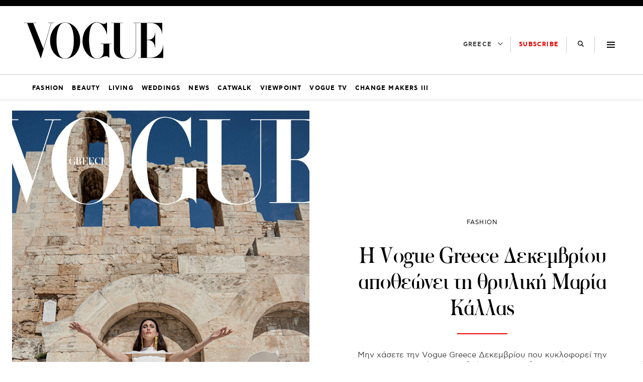

--- FILE ---
content_type: text/html; charset=UTF-8
request_url: https://vogue.gr/fashion/i-vogue-greece-dekemvrioy-apotheonei-ti-thryliki-maria-kallas/
body_size: 45305
content:
<!DOCTYPE html>
<html class="has-navbar-fixed-top" lang="el">
<head>
    <meta charset="utf-8">
    <meta http-equiv="X-UA-Compatible" content="IE=edge">
    <meta name="viewport" content="width=device-width, initial-scale=1.0"/>
	
			        <title>Η Vogue Greece Δεκεμβρίου αποθεώνει τη θρυλική Μαρία Κάλλας | VOGUE.GR</title>
		
        <meta name="description" content="Μην χάσετε την Vogue Greece Δεκεμβρίου που κυκλοφορεί την Κυριακή 26 Νοεμβρίου με την Καθημερινή.">
        <meta name="author" content="">
        <meta name="news_keywords" content="VOGUE GREECE DECEMBER 2023, VOGUE GREECE ΔΕΚΕΜΒΡΙΟΥ 2023, ΜΑΡΙΑ ΚΑΛΛΑΣ, FASHION, ΤΑΣΕΙΣ"/>
        <meta name="keywords" content="VOGUE GREECE DECEMBER 2023, VOGUE GREECE ΔΕΚΕΜΒΡΙΟΥ 2023, ΜΑΡΙΑ ΚΑΛΛΑΣ, FASHION, ΤΑΣΕΙΣ"/>
        <meta property="og:locale" content="el_GR"/>
        <meta property="og:type" content="article"/>
        <meta property="og:title" content="Η Vogue Greece Δεκεμβρίου αποθεώνει τη θρυλική Μαρία Κάλλας | VOGUE.GR"/>
        <meta property="og:description" content="Μην χάσετε την Vogue Greece Δεκεμβρίου που κυκλοφορεί την Κυριακή 26 Νοεμβρίου με την Καθημερινή."/>
        <meta property="og:url" content="https://vogue.gr/fashion/i-vogue-greece-dekemvrioy-apotheonei-ti-thryliki-maria-kallas/"/>
        <meta property="og:site_name" content="VOGUE.GR"/>
        <meta property="article:published_time" content="20 Νοεμβρίου 2023"/>
		<meta property="article:published_time" content="2023-11-20T15:29:56+02:00"/>
			        <meta property="article:publisher"
              content="https://www.facebook.com/voguegreece"/>
        <meta property="fb:app_id" content="864886160892758"/>
		        <meta property="og:image" content="https://vogue.gr/wp-content/uploads/2023/11/Cover-AΒ-49-4x5-linkedin-scaled.jpg"/>
        <meta property="og:image:width" content="2560"/>
        <meta property="og:image:height" content="1598"/>
		
        <meta name="twitter:card" content="summary_large_image"/>
        <meta name="twitter:site" content=""/>
        <meta name="twitter:creator" content=""/>
        <meta name="twitter:domain" content="VOGUE.GR"/>
        <meta name="twitter:title" content="Η Vogue Greece Δεκεμβρίου αποθεώνει τη θρυλική Μαρία Κάλλας | VOGUE.GR"/>
        <meta name="twitter:description" content="Μην χάσετε την Vogue Greece Δεκεμβρίου που κυκλοφορεί την Κυριακή 26 Νοεμβρίου με την Καθημερινή."/>
		        <meta property="twitter:image"
              content="https://vogue.gr/v-no-image.jpg"/>
		
	
    <meta name="robots" content="index, follow, max-image-preview:large, max-video-preview:-1, max-snippet:-1"/>

    <meta name="language" content="Ελληνικά"/>
    <meta name="development" content="NXCODE IKE"/>
    <meta name="copyright" content="@2018 - vogue.gr. All Right Reserved."/>
    <!-- TODO ?? -->
    <!-- <meta name="msvalidate.01" content="7C3936C3ED17E7C2F14E14D89A098452"/> -->
	<script type="application/ld+json">{"@context":"http://schema.org","@type":"NewsArticle","isPartOf":{"@type":"CreativeWork","name":"Vogue Greece"},"mainEntityOfPage":{"@type":"Webpage","@id":"https://vogue.gr/fashion/i-vogue-greece-dekemvrioy-apotheonei-ti-thryliki-maria-kallas/"},"publisher":{"@type":"Organization","name":"Vogue Greece","url":"https://vogue.gr","foundingDate":"2018-01-01","logo":{"@type":"ImageObject","url":"https://vogue.gr/wp-content/themes/nxcode/images/vogue-logo.png","width":"500px","height":"152px"},"contactPoint":{"@type":"ContactPoint","contactType":"Public Engagement","email":"info@vogue.gr","url":"https://vogue.gr/contact"}},"isAccessibleForFree":"http://schema.org/True","keywords":"VOGUE GREECE DECEMBER 2023, VOGUE GREECE ΔΕΚΕΜΒΡΙΟΥ 2023, ΜΑΡΙΑ ΚΑΛΛΑΣ, FASHION, ΤΑΣΕΙΣ","about":[[{"@type":"Thing","name":"vogue greece december 2023"}],[{"@type":"Thing","name":"vogue greece δεκεμβριου 2023"}],[{"@type":"Thing","name":"ΜΑΡΙΑ ΚΑΛΛΑΣ"}]],"url":"https://vogue.gr/fashion/i-vogue-greece-dekemvrioy-apotheonei-ti-thryliki-maria-kallas/","headline":"Η Vogue Greece Δεκεμβρίου αποθεώνει τη θρυλική Μαρία Κάλλας","articleSection":"Fashion","name":"Η Vogue Greece Δεκεμβρίου αποθεώνει τη θρυλική Μαρία Κάλλας","image":[{"@context":"http://schema.org","@type":"ImageObject","url":"https://vogue.gr/wp-content/uploads/2023/11/Cover-A-49-4x5-1-1024x1024.jpg","width":1024,"height":1024},{"@context":"http://schema.org","@type":"ImageObject","url":"https://vogue.gr/wp-content/uploads/2023/11/Cover-A-49-4x5-1-920x1380.jpg","width":920,"height":1380},{"@context":"http://schema.org","@type":"ImageObject","url":"https://vogue.gr/wp-content/uploads/2023/11/Cover-A-49-4x5-1-1400x1080.jpg","width":1400,"height":1080}],"thumbnailUrl":"https://vogue.gr/wp-content/uploads/2023/11/Cover-A-49-4x5-1-1400x1080.jpg","author":[{"@type":"Person","name":"VOGUE GREECE","sameAs":"https://vogue.gr/author/vogue-greece/"}],"articleBody":"Μια από τις πιο εμβληματικές σοπράνο του 20ου αιώνα, η La Divina, όπως έμελλε να μείνει γνωστή στην ιστορία η Μαρία Κάλλας, άλλαξε την όπερα με την καλλιτεχνική συνεισφορά της, αποθεώθηκε όσο λίγοι καλλιτέχνες στη σκηνή και έζησε έναν κινηματογραφικό βίο. Καθώς στις 2 Δεκεμβρίου συμπληρώνονται 100 χρόνια από την γέννησή της, η Vogue Greece που κυκλοφορεί την Κυριακή 26 Νοεμβρίου με την Καθημερινή, την τιμά αφιερώνοντάς της ένα ολόκληρο τέυχος, εξερευνώντας τo iconic στυλ της και τις ερμηνείες-σταθμό, και συναντώντας τις γυναίκες που την υποδύθηκαν μετέπειτα.\nΗ σπουδαία performance artist Marina Abramović υπήρξε μία από αυτές στην παράσταση Οι 7 θάνατοι της Μαρίας Κάλλας, καθώς ένιωσε πως ταυτίστηκε μαζί της. «Υποδύομαι την ψυχή της, όχι τη φωνή της. Η αλήθεια είναι πως ένιωσα πιο κοντά στην Κάλλας όταν με άφησε ο δεύτερος σύζυγός μου [σ.σ. ο Paolo Canevari]. Είχα πληγωθεί τρομερά. Δεν μπορούσα να φάω ούτε να κοιμηθώ. Οι φίλοι μου αγανάκτησαν κάποια στιγμή μαζί μου, δεν άντεχαν να με ακούν άλλο. Κι εγώ η ίδια είχα αγανακτήσει με τον εαυτό μου, με τον ατελείωτο πόνο. Γι’ αυτό μπόρεσα πραγματικά να κατανοήσω το πώς άρχισε να φθίνει τόσο πολύ η Κάλλας, πώς έφτασε στην παρακμή και δεν ήθελε να ζει πια. Πέθανε επειδή δεν ήθελε πια να ζει. Εμένα πάλι με έσωσε η δουλειά μου», περιγράφει στη Vogue Greece Δεκεμβρίου.\n\nΓια την Μαρία Ναυπλιώτου το Master Class που ανέβηκε το 2018, ήταν μια ερμηνεία-ορόσημο για την διαδρομή της, όπου είχε την ευκαιρία να ανακαλύψει τις πιο κρυφές πλευρές της Μαρίας Κάλλας. «Συνάντησα ένα πρόσωπο με ραγισμένη καρδιά στην κυριολεξία, με τεράστια εσωτερική μοναξιά και σκοτάδι», εξηγεί.\nΌταν ο Μιχάλης Κακογιάννης πρότεινε στην Κάτια Δανδουλάκη να ανεβάσουν το Master Class του Terrence McNally, δέχτηκε αμέσως, πριν καν διαβάσει το έργο και τελικά, τη συνεπήρε. «Η Κάλλας έμπαινε στο μεδούλι της ζωής, τη ρουφούσε, είτε αυτή ήταν η δική της ζωή είτε η τέχνη της. Η μουσική δεν έχει εθνικότητα, αυτή είναι η δύναμή της, και όταν μπορείς μέσα από αυτήν να μεταφέρεις στον κόσμο αιώνια συναισθήματα, τότε έχεις κάνει το μεγάλο καλό – ότι κανείς δεν είναι μόνος και όλοι, μεγάλοι, μικροί, ισχυροί, ανίσχυροι, είμαστε ο εαυτός μας και αυτόν πρέπει να αγαπήσουμε για να συνεχίζουμε να ζούμε», απαντά στο τεύχος Δεκεμβρίου.    \n    \n\t\nΗ Monica Bellucci πορεύτηκε τα τελευταία χρόνια στο «πλάι» της Μαρίας Κάλλας, μέσα από τη θεατρική παράσταση Maria Callas: Lettres & mémoires και το ομώνυμο ντοκιμαντέρ. Σε αυτό το τεύχος θυμάται την ιστορική σκηνή του Θεάτρου Ηρώδου του Αττικού όπου εμφανίστηκε τον Σεπτέμβριο του 2021 συνοδευόμενη από την Καμεράτα. «Ήταν τεράστια τιμή να παίξω εκεί, μπροστά σε ένα κοινό 4.000 ανθρώπων, με ορχήστρα υπό τον εξαιρετικό Γιώργο Πέτρου, κάτω από έναν ανοιχτό ουρανό, με το φεγγάρι να μας κοιτάει από ψηλά».\nΕμφυσώντας δύο φορές ζωή σε μια θεατρική και μια κινηματογραφική Κάλλας, η Fanny Ardant ένιωσε να ζει δύο ζωές: τη δική της και της ντίβας. «Αυτό που αγαπώ στη Μαρία Κάλλας είναι ακριβώς η ολοκληρωμένη, ακέραια καλλιτέχνις, που αναζητά, προτείνει, εργάζεται, ξαναρχίζει, που βάζει τη δουλειά της πάνω από όλα, που χάνει και κερδίζει, θαρραλέα, ταπεινή και κυρίαρχη».    \n    \n\t\nΗ Vogue Greece Δεκεμβρίου εξερευνά επίσης το iconic στυλ της La Divina, από τα γούνινα παλτά και τα power suits μέχρι τα φλοράλ φορέματα και τα εντυπωσιακά κοσμήματα.\nΗ Εθνική Λυρική Σκηνή, καλλιτεχνικό λίκνο της Μαρίας Κάλλας, γιορτάζει με κάθε επισημότητα τα 100 χρόνια από τη γέννησή της και ο καλλιτεχνικός της διευθυντής, Γιώργος Κουμεντάκης, μιλάει για τον μύθο της και για τα συναισθήματά του όταν άκουσε για πρώτη φορά την ερμηνεία της.\nΤέλος, Tilda Swinton και ο ιστορικός τέχνης Olivier Saillard αναμετρώνται με μια κινηματογραφική διάνοια, τον Pier Paolo Pasolini, κάνοντας πρωταγωνιστές μιας παράστασης κοστούμια από ταινίες του.    \n    \n\t\nΜην χάσετε την Vogue Greece Δεκεμβρίου που κυκλοφορεί την Κυριακή 26 Νοεμβρίου με την Καθημερινή.","description":"Μην χάσετε την Vogue Greece Δεκεμβρίου που κυκλοφορεί την Κυριακή 26 Νοεμβρίου με την Καθημερινή.","alternativeHeadline":"Μην χάσετε την Vogue Greece Δεκεμβρίου που κυκλοφορεί την Κυριακή 26 Νοεμβρίου με την Καθημερινή.","datePublished":"2023-11-20 17:29:56","dateModified":"2023-11-20 17:29:56"}</script>    <link rel="contact" href="/contact" title="Eπικοινωνία"/>

	
    <link rel="canonical" href="https://vogue.gr/fashion/i-vogue-greece-dekemvrioy-apotheonei-ti-thryliki-maria-kallas/"/>
	
    <link rel="shortcut icon" href="https://vogue.gr/wp-content/themes/nxcode/images/favicon.ico"
          type="image/x-icon"/>
    <link rel="icon" type="image/png" sizes="32x32"
          href="https://vogue.gr/wp-content/themes/nxcode/images/favicons/v-32.png">
    <link rel="icon" type="image/png" sizes="160x160"
          href="https://vogue.gr/wp-content/themes/nxcode/images/favicons/v-160.png">
    <link rel="apple-touch-icon" sizes="180x180" href="https://vogue.gr/wp-content/themes/nxcode/images/favicons/v-180.png">
    <link rel="manifest" href="/site.webmanifest">
    <meta name="apple-mobile-web-app-title" content="vogue.gr">
    <meta name="application-name" content="vogue.gr">
    <meta name="msapplication-TileColor" content="#ffffff">
    <meta name="theme-color" content="#000000">

    <link rel="preload" href="/wp-content/themes/nxcode/fonts/cfastystd-bold-webfont.woff2" as="font" type="font/woff2"
          crossorigin="anonymous">
    <link rel="preload" href="/wp-content/themes/nxcode/fonts/cfastystd-book-webfont.woff2" as="font" type="font/woff2"
          crossorigin="anonymous">

    <link rel="preload" href="/wp-content/themes/nxcode/fonts/FLBaskerville-Roman.ttf" as="font"
          crossorigin="anonymous">

    <style>

        @font-face {
            font-family: "CFAstyStd-Book";
            src: url('/wp-content/themes/nxcode/fonts/cfastystd-book-webfont.woff2') format('woff2');
            font-style: normal;
            font-weight: 700;
            text-rendering: optimizeLegibility;
            font-display: swap;
        }

        @font-face {
            font-family: "CFAstyStd-Bold";
            src: url('/wp-content/themes/nxcode/fonts/cfastystd-bold-webfont.woff2') format('woff2');
            font-style: normal;
            font-weight: 900;
            text-rendering: optimizeLegibility;
            font-display: swap;
        }

        @font-face {
            font-family: "FLBaskerville-Roman";
            src: url('/wp-content/themes/nxcode/fonts/FLBaskerville-Roman.ttf') format('truetype');
            font-style: normal;
            text-rendering: optimizeLegibility;
            font-display: swap;
        }
    </style>
    <!-- Critical CSS Start-->
	    <!-- Critical CSS End -->

	
		                <link rel="preload" as="image"
                      href="https://vogue.gr/wp-content/uploads/2023/11/Cover-A-49-4x5-1-920x1380.jpg"
                      media="(max-width: 768px)"/>
                <link rel="preload" as="image"
                      href="https://vogue.gr/wp-content/uploads/2023/11/Cover-A-49-4x5-1-920x1380.jpg"
                      media="(min-width: 769px) and (max-width: 1023px)"/>
                <link rel="preload" as="image"
                      href="https://vogue.gr/wp-content/uploads/2023/11/Cover-A-49-4x5-1-920x1380.jpg"
                      media="(min-width: 1024px)"/>
				
	        <script data-pagespeed-no-defer data-cfasync="false">
          var googletag = googletag || {};
          googletag.cmd = googletag.cmd || [];
        </script>
        <!--<script data-pagespeed-no-defer data-cfasync="false"
                src="https://vogue.gr/wp-content/plugins/nx-ads/assets/js/mobile-detect.js"></script>-->
        <script data-pagespeed-no-defer data-cfasync="false">
			            (function(define,undefined){define(function(){'use strict';var impl={};impl.mobileDetectRules={"phones":{"iPhone":"\\biPhone\\b|\\biPod\\b","BlackBerry":"BlackBerry|\\bBB10\\b|rim[0-9]+","HTC":"HTC|HTC.*(Sensation|Evo|Vision|Explorer|6800|8100|8900|A7272|S510e|C110e|Legend|Desire|T8282)|APX515CKT|Qtek9090|APA9292KT|HD_mini|Sensation.*Z710e|PG86100|Z715e|Desire.*(A8181|HD)|ADR6200|ADR6400L|ADR6425|001HT|Inspire 4G|Android.*\\bEVO\\b|T-Mobile G1|Z520m","Nexus":"Nexus One|Nexus S|Galaxy.*Nexus|Android.*Nexus.*Mobile|Nexus 4|Nexus 5|Nexus 6","Dell":"Dell.*Streak|Dell.*Aero|Dell.*Venue|DELL.*Venue Pro|Dell Flash|Dell Smoke|Dell Mini 3iX|XCD28|XCD35|\\b001DL\\b|\\b101DL\\b|\\bGS01\\b","Motorola":"Motorola|DROIDX|DROID BIONIC|\\bDroid\\b.*Build|Android.*Xoom|HRI39|MOT-|A1260|A1680|A555|A853|A855|A953|A955|A956|Motorola.*ELECTRIFY|Motorola.*i1|i867|i940|MB200|MB300|MB501|MB502|MB508|MB511|MB520|MB525|MB526|MB611|MB612|MB632|MB810|MB855|MB860|MB861|MB865|MB870|ME501|ME502|ME511|ME525|ME600|ME632|ME722|ME811|ME860|ME863|ME865|MT620|MT710|MT716|MT720|MT810|MT870|MT917|Motorola.*TITANIUM|WX435|WX445|XT300|XT301|XT311|XT316|XT317|XT319|XT320|XT390|XT502|XT530|XT531|XT532|XT535|XT603|XT610|XT611|XT615|XT681|XT701|XT702|XT711|XT720|XT800|XT806|XT860|XT862|XT875|XT882|XT883|XT894|XT901|XT907|XT909|XT910|XT912|XT928|XT926|XT915|XT919|XT925|XT1021|\\bMoto E\\b","Samsung":"Samsung|SM-G9250|GT-19300|SGH-I337|BGT-S5230|GT-B2100|GT-B2700|GT-B2710|GT-B3210|GT-B3310|GT-B3410|GT-B3730|GT-B3740|GT-B5510|GT-B5512|GT-B5722|GT-B6520|GT-B7300|GT-B7320|GT-B7330|GT-B7350|GT-B7510|GT-B7722|GT-B7800|GT-C3010|GT-C3011|GT-C3060|GT-C3200|GT-C3212|GT-C3212I|GT-C3262|GT-C3222|GT-C3300|GT-C3300K|GT-C3303|GT-C3303K|GT-C3310|GT-C3322|GT-C3330|GT-C3350|GT-C3500|GT-C3510|GT-C3530|GT-C3630|GT-C3780|GT-C5010|GT-C5212|GT-C6620|GT-C6625|GT-C6712|GT-E1050|GT-E1070|GT-E1075|GT-E1080|GT-E1081|GT-E1085|GT-E1087|GT-E1100|GT-E1107|GT-E1110|GT-E1120|GT-E1125|GT-E1130|GT-E1160|GT-E1170|GT-E1175|GT-E1180|GT-E1182|GT-E1200|GT-E1210|GT-E1225|GT-E1230|GT-E1390|GT-E2100|GT-E2120|GT-E2121|GT-E2152|GT-E2220|GT-E2222|GT-E2230|GT-E2232|GT-E2250|GT-E2370|GT-E2550|GT-E2652|GT-E3210|GT-E3213|GT-I5500|GT-I5503|GT-I5700|GT-I5800|GT-I5801|GT-I6410|GT-I6420|GT-I7110|GT-I7410|GT-I7500|GT-I8000|GT-I8150|GT-I8160|GT-I8190|GT-I8320|GT-I8330|GT-I8350|GT-I8530|GT-I8700|GT-I8703|GT-I8910|GT-I9000|GT-I9001|GT-I9003|GT-I9010|GT-I9020|GT-I9023|GT-I9070|GT-I9082|GT-I9100|GT-I9103|GT-I9220|GT-I9250|GT-I9300|GT-I9305|GT-I9500|GT-I9505|GT-M3510|GT-M5650|GT-M7500|GT-M7600|GT-M7603|GT-M8800|GT-M8910|GT-N7000|GT-S3110|GT-S3310|GT-S3350|GT-S3353|GT-S3370|GT-S3650|GT-S3653|GT-S3770|GT-S3850|GT-S5210|GT-S5220|GT-S5229|GT-S5230|GT-S5233|GT-S5250|GT-S5253|GT-S5260|GT-S5263|GT-S5270|GT-S5300|GT-S5330|GT-S5350|GT-S5360|GT-S5363|GT-S5369|GT-S5380|GT-S5380D|GT-S5560|GT-S5570|GT-S5600|GT-S5603|GT-S5610|GT-S5620|GT-S5660|GT-S5670|GT-S5690|GT-S5750|GT-S5780|GT-S5830|GT-S5839|GT-S6102|GT-S6500|GT-S7070|GT-S7200|GT-S7220|GT-S7230|GT-S7233|GT-S7250|GT-S7500|GT-S7530|GT-S7550|GT-S7562|GT-S7710|GT-S8000|GT-S8003|GT-S8500|GT-S8530|GT-S8600|SCH-A310|SCH-A530|SCH-A570|SCH-A610|SCH-A630|SCH-A650|SCH-A790|SCH-A795|SCH-A850|SCH-A870|SCH-A890|SCH-A930|SCH-A950|SCH-A970|SCH-A990|SCH-I100|SCH-I110|SCH-I400|SCH-I405|SCH-I500|SCH-I510|SCH-I515|SCH-I600|SCH-I730|SCH-I760|SCH-I770|SCH-I830|SCH-I910|SCH-I920|SCH-I959|SCH-LC11|SCH-N150|SCH-N300|SCH-R100|SCH-R300|SCH-R351|SCH-R400|SCH-R410|SCH-T300|SCH-U310|SCH-U320|SCH-U350|SCH-U360|SCH-U365|SCH-U370|SCH-U380|SCH-U410|SCH-U430|SCH-U450|SCH-U460|SCH-U470|SCH-U490|SCH-U540|SCH-U550|SCH-U620|SCH-U640|SCH-U650|SCH-U660|SCH-U700|SCH-U740|SCH-U750|SCH-U810|SCH-U820|SCH-U900|SCH-U940|SCH-U960|SCS-26UC|SGH-A107|SGH-A117|SGH-A127|SGH-A137|SGH-A157|SGH-A167|SGH-A177|SGH-A187|SGH-A197|SGH-A227|SGH-A237|SGH-A257|SGH-A437|SGH-A517|SGH-A597|SGH-A637|SGH-A657|SGH-A667|SGH-A687|SGH-A697|SGH-A707|SGH-A717|SGH-A727|SGH-A737|SGH-A747|SGH-A767|SGH-A777|SGH-A797|SGH-A817|SGH-A827|SGH-A837|SGH-A847|SGH-A867|SGH-A877|SGH-A887|SGH-A897|SGH-A927|SGH-B100|SGH-B130|SGH-B200|SGH-B220|SGH-C100|SGH-C110|SGH-C120|SGH-C130|SGH-C140|SGH-C160|SGH-C170|SGH-C180|SGH-C200|SGH-C207|SGH-C210|SGH-C225|SGH-C230|SGH-C417|SGH-C450|SGH-D307|SGH-D347|SGH-D357|SGH-D407|SGH-D415|SGH-D780|SGH-D807|SGH-D980|SGH-E105|SGH-E200|SGH-E315|SGH-E316|SGH-E317|SGH-E335|SGH-E590|SGH-E635|SGH-E715|SGH-E890|SGH-F300|SGH-F480|SGH-I200|SGH-I300|SGH-I320|SGH-I550|SGH-I577|SGH-I600|SGH-I607|SGH-I617|SGH-I627|SGH-I637|SGH-I677|SGH-I700|SGH-I717|SGH-I727|SGH-i747M|SGH-I777|SGH-I780|SGH-I827|SGH-I847|SGH-I857|SGH-I896|SGH-I897|SGH-I900|SGH-I907|SGH-I917|SGH-I927|SGH-I937|SGH-I997|SGH-J150|SGH-J200|SGH-L170|SGH-L700|SGH-M110|SGH-M150|SGH-M200|SGH-N105|SGH-N500|SGH-N600|SGH-N620|SGH-N625|SGH-N700|SGH-N710|SGH-P107|SGH-P207|SGH-P300|SGH-P310|SGH-P520|SGH-P735|SGH-P777|SGH-Q105|SGH-R210|SGH-R220|SGH-R225|SGH-S105|SGH-S307|SGH-T109|SGH-T119|SGH-T139|SGH-T209|SGH-T219|SGH-T229|SGH-T239|SGH-T249|SGH-T259|SGH-T309|SGH-T319|SGH-T329|SGH-T339|SGH-T349|SGH-T359|SGH-T369|SGH-T379|SGH-T409|SGH-T429|SGH-T439|SGH-T459|SGH-T469|SGH-T479|SGH-T499|SGH-T509|SGH-T519|SGH-T539|SGH-T559|SGH-T589|SGH-T609|SGH-T619|SGH-T629|SGH-T639|SGH-T659|SGH-T669|SGH-T679|SGH-T709|SGH-T719|SGH-T729|SGH-T739|SGH-T746|SGH-T749|SGH-T759|SGH-T769|SGH-T809|SGH-T819|SGH-T839|SGH-T919|SGH-T929|SGH-T939|SGH-T959|SGH-T989|SGH-U100|SGH-U200|SGH-U800|SGH-V205|SGH-V206|SGH-X100|SGH-X105|SGH-X120|SGH-X140|SGH-X426|SGH-X427|SGH-X475|SGH-X495|SGH-X497|SGH-X507|SGH-X600|SGH-X610|SGH-X620|SGH-X630|SGH-X700|SGH-X820|SGH-X890|SGH-Z130|SGH-Z150|SGH-Z170|SGH-ZX10|SGH-ZX20|SHW-M110|SPH-A120|SPH-A400|SPH-A420|SPH-A460|SPH-A500|SPH-A560|SPH-A600|SPH-A620|SPH-A660|SPH-A700|SPH-A740|SPH-A760|SPH-A790|SPH-A800|SPH-A820|SPH-A840|SPH-A880|SPH-A900|SPH-A940|SPH-A960|SPH-D600|SPH-D700|SPH-D710|SPH-D720|SPH-I300|SPH-I325|SPH-I330|SPH-I350|SPH-I500|SPH-I600|SPH-I700|SPH-L700|SPH-M100|SPH-M220|SPH-M240|SPH-M300|SPH-M305|SPH-M320|SPH-M330|SPH-M350|SPH-M360|SPH-M370|SPH-M380|SPH-M510|SPH-M540|SPH-M550|SPH-M560|SPH-M570|SPH-M580|SPH-M610|SPH-M620|SPH-M630|SPH-M800|SPH-M810|SPH-M850|SPH-M900|SPH-M910|SPH-M920|SPH-M930|SPH-N100|SPH-N200|SPH-N240|SPH-N300|SPH-N400|SPH-Z400|SWC-E100|SCH-i909|GT-N7100|GT-N7105|SCH-I535|SM-N900A|SGH-I317|SGH-T999L|GT-S5360B|GT-I8262|GT-S6802|GT-S6312|GT-S6310|GT-S5312|GT-S5310|GT-I9105|GT-I8510|GT-S6790N|SM-G7105|SM-N9005|GT-S5301|GT-I9295|GT-I9195|SM-C101|GT-S7392|GT-S7560|GT-B7610|GT-I5510|GT-S7582|GT-S7530E|GT-I8750|SM-G9006V|SM-G9008V|SM-G9009D|SM-G900A|SM-G900D|SM-G900F|SM-G900H|SM-G900I|SM-G900J|SM-G900K|SM-G900L|SM-G900M|SM-G900P|SM-G900R4|SM-G900S|SM-G900T|SM-G900V|SM-G900W8|SHV-E160K|SCH-P709|SCH-P729|SM-T2558|GT-I9205","LG":"\\bLG\\b;|LG[- ]?(C800|C900|E400|E610|E900|E-900|F160|F180K|F180L|F180S|730|855|L160|LS740|LS840|LS970|LU6200|MS690|MS695|MS770|MS840|MS870|MS910|P500|P700|P705|VM696|AS680|AS695|AX840|C729|E970|GS505|272|C395|E739BK|E960|L55C|L75C|LS696|LS860|P769BK|P350|P500|P509|P870|UN272|US730|VS840|VS950|LN272|LN510|LS670|LS855|LW690|MN270|MN510|P509|P769|P930|UN200|UN270|UN510|UN610|US670|US740|US760|UX265|UX840|VN271|VN530|VS660|VS700|VS740|VS750|VS910|VS920|VS930|VX9200|VX11000|AX840A|LW770|P506|P925|P999|E612|D955|D802|MS323)","Sony":"SonyST|SonyLT|SonyEricsson|SonyEricssonLT15iv|LT18i|E10i|LT28h|LT26w|SonyEricssonMT27i|C5303|C6902|C6903|C6906|C6943|D2533","Asus":"Asus.*Galaxy|PadFone.*Mobile","Micromax":"Micromax.*\\b(A210|A92|A88|A72|A111|A110Q|A115|A116|A110|A90S|A26|A51|A35|A54|A25|A27|A89|A68|A65|A57|A90)\\b","Palm":"PalmSource|Palm","Vertu":"Vertu|Vertu.*Ltd|Vertu.*Ascent|Vertu.*Ayxta|Vertu.*Constellation(F|Quest)?|Vertu.*Monika|Vertu.*Signature","Pantech":"PANTECH|IM-A850S|IM-A840S|IM-A830L|IM-A830K|IM-A830S|IM-A820L|IM-A810K|IM-A810S|IM-A800S|IM-T100K|IM-A725L|IM-A780L|IM-A775C|IM-A770K|IM-A760S|IM-A750K|IM-A740S|IM-A730S|IM-A720L|IM-A710K|IM-A690L|IM-A690S|IM-A650S|IM-A630K|IM-A600S|VEGA PTL21|PT003|P8010|ADR910L|P6030|P6020|P9070|P4100|P9060|P5000|CDM8992|TXT8045|ADR8995|IS11PT|P2030|P6010|P8000|PT002|IS06|CDM8999|P9050|PT001|TXT8040|P2020|P9020|P2000|P7040|P7000|C790","Fly":"IQ230|IQ444|IQ450|IQ440|IQ442|IQ441|IQ245|IQ256|IQ236|IQ255|IQ235|IQ245|IQ275|IQ240|IQ285|IQ280|IQ270|IQ260|IQ250","Wiko":"KITE 4G|HIGHWAY|GETAWAY|STAIRWAY|DARKSIDE|DARKFULL|DARKNIGHT|DARKMOON|SLIDE|WAX 4G|RAINBOW|BLOOM|SUNSET|GOA|LENNY|BARRY|IGGY|OZZY|CINK FIVE|CINK PEAX|CINK PEAX 2|CINK SLIM|CINK SLIM 2|CINK +|CINK KING|CINK PEAX|CINK SLIM|SUBLIM","iMobile":"i-mobile (IQ|i-STYLE|idea|ZAA|Hitz)","SimValley":"\\b(SP-80|XT-930|SX-340|XT-930|SX-310|SP-360|SP60|SPT-800|SP-120|SPT-800|SP-140|SPX-5|SPX-8|SP-100|SPX-8|SPX-12)\\b","Wolfgang":"AT-B24D|AT-AS50HD|AT-AS40W|AT-AS55HD|AT-AS45q2|AT-B26D|AT-AS50Q","Alcatel":"Alcatel","Nintendo":"Nintendo 3DS","Amoi":"Amoi","INQ":"INQ","GenericPhone":"Tapatalk|PDA;|SAGEM|\\bmmp\\b|pocket|\\bpsp\\b|symbian|Smartphone|smartfon|treo|up.browser|up.link|vodafone|\\bwap\\b|nokia|Series40|Series60|S60|SonyEricsson|N900|MAUI.*WAP.*Browser"},"tablets":{"iPad":"iPad|iPad.*Mobile","NexusTablet":"Android.*Nexus[\\s]+(7|9|10)","SamsungTablet":"SAMSUNG.*Tablet|Galaxy.*Tab|SC-01C|GT-P1000|GT-P1003|GT-P1010|GT-P3105|GT-P6210|GT-P6800|GT-P6810|GT-P7100|GT-P7300|GT-P7310|GT-P7500|GT-P7510|SCH-I800|SCH-I815|SCH-I905|SGH-I957|SGH-I987|SGH-T849|SGH-T859|SGH-T869|SPH-P100|GT-P3100|GT-P3108|GT-P3110|GT-P5100|GT-P5110|GT-P6200|GT-P7320|GT-P7511|GT-N8000|GT-P8510|SGH-I497|SPH-P500|SGH-T779|SCH-I705|SCH-I915|GT-N8013|GT-P3113|GT-P5113|GT-P8110|GT-N8010|GT-N8005|GT-N8020|GT-P1013|GT-P6201|GT-P7501|GT-N5100|GT-N5105|GT-N5110|SHV-E140K|SHV-E140L|SHV-E140S|SHV-E150S|SHV-E230K|SHV-E230L|SHV-E230S|SHW-M180K|SHW-M180L|SHW-M180S|SHW-M180W|SHW-M300W|SHW-M305W|SHW-M380K|SHW-M380S|SHW-M380W|SHW-M430W|SHW-M480K|SHW-M480S|SHW-M480W|SHW-M485W|SHW-M486W|SHW-M500W|GT-I9228|SCH-P739|SCH-I925|GT-I9200|GT-P5200|GT-P5210|GT-P5210X|SM-T311|SM-T310|SM-T310X|SM-T210|SM-T210R|SM-T211|SM-P600|SM-P601|SM-P605|SM-P900|SM-P901|SM-T217|SM-T217A|SM-T217S|SM-P6000|SM-T3100|SGH-I467|XE500|SM-T110|GT-P5220|GT-I9200X|GT-N5110X|GT-N5120|SM-P905|SM-T111|SM-T2105|SM-T315|SM-T320|SM-T320X|SM-T321|SM-T520|SM-T525|SM-T530NU|SM-T230NU|SM-T330NU|SM-T900|XE500T1C|SM-P605V|SM-P905V|SM-T337V|SM-T537V|SM-T707V|SM-T807V|SM-P600X|SM-P900X|SM-T210X|SM-T230|SM-T230X|SM-T325|GT-P7503|SM-T531|SM-T330|SM-T530|SM-T705|SM-T705C|SM-T535|SM-T331|SM-T800|SM-T700|SM-T537|SM-T807|SM-P907A|SM-T337A|SM-T537A|SM-T707A|SM-T807A|SM-T237|SM-T807P|SM-P607T|SM-T217T|SM-T337T|SM-T807T|SM-T116NQ|SM-P550|SM-T350|SM-T550|SM-T9000|SM-P9000|SM-T705Y|SM-T805|GT-P3113|SM-T710|SM-T810|SM-T360|SM-T533|SM-T113|SM-T335|SM-T715","Kindle":"Kindle|Silk.*Accelerated|Android.*\\b(KFOT|KFTT|KFJWI|KFJWA|KFOTE|KFSOWI|KFTHWI|KFTHWA|KFAPWI|KFAPWA|WFJWAE|KFSAWA|KFSAWI|KFASWI)\\b","SurfaceTablet":"Windows NT [0-9.]+; ARM;.*(Tablet|ARMBJS)","HPTablet":"HP Slate (7|8|10)|HP ElitePad 900|hp-tablet|EliteBook.*Touch|HP 8|Slate 21|HP SlateBook 10","AsusTablet":"^.*PadFone((?!Mobile).)*$|Transformer|TF101|TF101G|TF300T|TF300TG|TF300TL|TF700T|TF700KL|TF701T|TF810C|ME171|ME301T|ME302C|ME371MG|ME370T|ME372MG|ME172V|ME173X|ME400C|Slider SL101|\\bK00F\\b|\\bK00C\\b|\\bK00E\\b|\\bK00L\\b|TX201LA|ME176C|ME102A|\\bM80TA\\b|ME372CL|ME560CG|ME372CG|ME302KL| K010 | K017 |ME572C|ME103K|ME170C|ME171C|\\bME70C\\b|ME581C|ME581CL|ME8510C|ME181C","BlackBerryTablet":"PlayBook|RIM Tablet","HTCtablet":"HTC_Flyer_P512|HTC Flyer|HTC Jetstream|HTC-P715a|HTC EVO View 4G|PG41200|PG09410","MotorolaTablet":"xoom|sholest|MZ615|MZ605|MZ505|MZ601|MZ602|MZ603|MZ604|MZ606|MZ607|MZ608|MZ609|MZ615|MZ616|MZ617","NookTablet":"Android.*Nook|NookColor|nook browser|BNRV200|BNRV200A|BNTV250|BNTV250A|BNTV400|BNTV600|LogicPD Zoom2","AcerTablet":"Android.*; \\b(A100|A101|A110|A200|A210|A211|A500|A501|A510|A511|A700|A701|W500|W500P|W501|W501P|W510|W511|W700|G100|G100W|B1-A71|B1-710|B1-711|A1-810|A1-811|A1-830)\\b|W3-810|\\bA3-A10\\b|\\bA3-A11\\b","ToshibaTablet":"Android.*(AT100|AT105|AT200|AT205|AT270|AT275|AT300|AT305|AT1S5|AT500|AT570|AT700|AT830)|TOSHIBA.*FOLIO","LGTablet":"\\bL-06C|LG-V909|LG-V900|LG-V700|LG-V510|LG-V500|LG-V410|LG-V400|LG-VK810\\b","FujitsuTablet":"Android.*\\b(F-01D|F-02F|F-05E|F-10D|M532|Q572)\\b","PrestigioTablet":"PMP3170B|PMP3270B|PMP3470B|PMP7170B|PMP3370B|PMP3570C|PMP5870C|PMP3670B|PMP5570C|PMP5770D|PMP3970B|PMP3870C|PMP5580C|PMP5880D|PMP5780D|PMP5588C|PMP7280C|PMP7280C3G|PMP7280|PMP7880D|PMP5597D|PMP5597|PMP7100D|PER3464|PER3274|PER3574|PER3884|PER5274|PER5474|PMP5097CPRO|PMP5097|PMP7380D|PMP5297C|PMP5297C_QUAD|PMP812E|PMP812E3G|PMP812F|PMP810E|PMP880TD|PMT3017|PMT3037|PMT3047|PMT3057|PMT7008|PMT5887|PMT5001|PMT5002","LenovoTablet":"Idea(Tab|Pad)( A1|A10| K1|)|ThinkPad([ ]+)?Tablet|Lenovo.*(S2109|S2110|S5000|S6000|K3011|A3000|A3500|A1000|A2107|A2109|A1107|A5500|A7600|B6000|B8000|B8080)(-|)(FL|F|HV|H|)","DellTablet":"Venue 11|Venue 8|Venue 7|Dell Streak 10|Dell Streak 7","YarvikTablet":"Android.*\\b(TAB210|TAB211|TAB224|TAB250|TAB260|TAB264|TAB310|TAB360|TAB364|TAB410|TAB411|TAB420|TAB424|TAB450|TAB460|TAB461|TAB464|TAB465|TAB467|TAB468|TAB07-100|TAB07-101|TAB07-150|TAB07-151|TAB07-152|TAB07-200|TAB07-201-3G|TAB07-210|TAB07-211|TAB07-212|TAB07-214|TAB07-220|TAB07-400|TAB07-485|TAB08-150|TAB08-200|TAB08-201-3G|TAB08-201-30|TAB09-100|TAB09-211|TAB09-410|TAB10-150|TAB10-201|TAB10-211|TAB10-400|TAB10-410|TAB13-201|TAB274EUK|TAB275EUK|TAB374EUK|TAB462EUK|TAB474EUK|TAB9-200)\\b","MedionTablet":"Android.*\\bOYO\\b|LIFE.*(P9212|P9514|P9516|S9512)|LIFETAB","ArnovaTablet":"AN10G2|AN7bG3|AN7fG3|AN8G3|AN8cG3|AN7G3|AN9G3|AN7dG3|AN7dG3ST|AN7dG3ChildPad|AN10bG3|AN10bG3DT|AN9G2","IntensoTablet":"INM8002KP|INM1010FP|INM805ND|Intenso Tab|TAB1004","IRUTablet":"M702pro","MegafonTablet":"MegaFon V9|\\bZTE V9\\b|Android.*\\bMT7A\\b","EbodaTablet":"E-Boda (Supreme|Impresspeed|Izzycomm|Essential)","AllViewTablet":"Allview.*(Viva|Alldro|City|Speed|All TV|Frenzy|Quasar|Shine|TX1|AX1|AX2)","ArchosTablet":"\\b(101G9|80G9|A101IT)\\b|Qilive 97R|Archos5|\\bARCHOS (70|79|80|90|97|101|FAMILYPAD|)(b|)(G10| Cobalt| TITANIUM(HD|)| Xenon| Neon|XSK| 2| XS 2| PLATINUM| CARBON|GAMEPAD)\\b","AinolTablet":"NOVO7|NOVO8|NOVO10|Novo7Aurora|Novo7Basic|NOVO7PALADIN|novo9-Spark","SonyTablet":"Sony.*Tablet|Xperia Tablet|Sony Tablet S|SO-03E|SGPT12|SGPT13|SGPT114|SGPT121|SGPT122|SGPT123|SGPT111|SGPT112|SGPT113|SGPT131|SGPT132|SGPT133|SGPT211|SGPT212|SGPT213|SGP311|SGP312|SGP321|EBRD1101|EBRD1102|EBRD1201|SGP351|SGP341|SGP511|SGP512|SGP521|SGP541|SGP551|SGP621|SGP612|SOT31","PhilipsTablet":"\\b(PI2010|PI3000|PI3100|PI3105|PI3110|PI3205|PI3210|PI3900|PI4010|PI7000|PI7100)\\b","CubeTablet":"Android.*(K8GT|U9GT|U10GT|U16GT|U17GT|U18GT|U19GT|U20GT|U23GT|U30GT)|CUBE U8GT","CobyTablet":"MID1042|MID1045|MID1125|MID1126|MID7012|MID7014|MID7015|MID7034|MID7035|MID7036|MID7042|MID7048|MID7127|MID8042|MID8048|MID8127|MID9042|MID9740|MID9742|MID7022|MID7010","MIDTablet":"M9701|M9000|M9100|M806|M1052|M806|T703|MID701|MID713|MID710|MID727|MID760|MID830|MID728|MID933|MID125|MID810|MID732|MID120|MID930|MID800|MID731|MID900|MID100|MID820|MID735|MID980|MID130|MID833|MID737|MID960|MID135|MID860|MID736|MID140|MID930|MID835|MID733","MSITablet":"MSI \\b(Primo 73K|Primo 73L|Primo 81L|Primo 77|Primo 93|Primo 75|Primo 76|Primo 73|Primo 81|Primo 91|Primo 90|Enjoy 71|Enjoy 7|Enjoy 10)\\b","SMiTTablet":"Android.*(\\bMID\\b|MID-560|MTV-T1200|MTV-PND531|MTV-P1101|MTV-PND530)","RockChipTablet":"Android.*(RK2818|RK2808A|RK2918|RK3066)|RK2738|RK2808A","FlyTablet":"IQ310|Fly Vision","bqTablet":"Android.*(bq)?.*(Elcano|Curie|Edison|Maxwell|Kepler|Pascal|Tesla|Hypatia|Platon|Newton|Livingstone|Cervantes|Avant|Aquaris E10)|Maxwell.*Lite|Maxwell.*Plus","HuaweiTablet":"MediaPad|MediaPad 7 Youth|IDEOS S7|S7-201c|S7-202u|S7-101|S7-103|S7-104|S7-105|S7-106|S7-201|S7-Slim","NecTablet":"\\bN-06D|\\bN-08D","PantechTablet":"Pantech.*P4100","BronchoTablet":"Broncho.*(N701|N708|N802|a710)","VersusTablet":"TOUCHPAD.*[78910]|\\bTOUCHTAB\\b","ZyncTablet":"z1000|Z99 2G|z99|z930|z999|z990|z909|Z919|z900","PositivoTablet":"TB07STA|TB10STA|TB07FTA|TB10FTA","NabiTablet":"Android.*\\bNabi","KoboTablet":"Kobo Touch|\\bK080\\b|\\bVox\\b Build|\\bArc\\b Build","DanewTablet":"DSlide.*\\b(700|701R|702|703R|704|802|970|971|972|973|974|1010|1012)\\b","TexetTablet":"NaviPad|TB-772A|TM-7045|TM-7055|TM-9750|TM-7016|TM-7024|TM-7026|TM-7041|TM-7043|TM-7047|TM-8041|TM-9741|TM-9747|TM-9748|TM-9751|TM-7022|TM-7021|TM-7020|TM-7011|TM-7010|TM-7023|TM-7025|TM-7037W|TM-7038W|TM-7027W|TM-9720|TM-9725|TM-9737W|TM-1020|TM-9738W|TM-9740|TM-9743W|TB-807A|TB-771A|TB-727A|TB-725A|TB-719A|TB-823A|TB-805A|TB-723A|TB-715A|TB-707A|TB-705A|TB-709A|TB-711A|TB-890HD|TB-880HD|TB-790HD|TB-780HD|TB-770HD|TB-721HD|TB-710HD|TB-434HD|TB-860HD|TB-840HD|TB-760HD|TB-750HD|TB-740HD|TB-730HD|TB-722HD|TB-720HD|TB-700HD|TB-500HD|TB-470HD|TB-431HD|TB-430HD|TB-506|TB-504|TB-446|TB-436|TB-416|TB-146SE|TB-126SE","PlaystationTablet":"Playstation.*(Portable|Vita)","TrekstorTablet":"ST10416-1|VT10416-1|ST70408-1|ST702xx-1|ST702xx-2|ST80208|ST97216|ST70104-2|VT10416-2|ST10216-2A|SurfTab","PyleAudioTablet":"\\b(PTBL10CEU|PTBL10C|PTBL72BC|PTBL72BCEU|PTBL7CEU|PTBL7C|PTBL92BC|PTBL92BCEU|PTBL9CEU|PTBL9CUK|PTBL9C)\\b","AdvanTablet":"Android.* \\b(E3A|T3X|T5C|T5B|T3E|T3C|T3B|T1J|T1F|T2A|T1H|T1i|E1C|T1-E|T5-A|T4|E1-B|T2Ci|T1-B|T1-D|O1-A|E1-A|T1-A|T3A|T4i)\\b ","DanyTechTablet":"Genius Tab G3|Genius Tab S2|Genius Tab Q3|Genius Tab G4|Genius Tab Q4|Genius Tab G-II|Genius TAB GII|Genius TAB GIII|Genius Tab S1","GalapadTablet":"Android.*\\bG1\\b","MicromaxTablet":"Funbook|Micromax.*\\b(P250|P560|P360|P362|P600|P300|P350|P500|P275)\\b","KarbonnTablet":"Android.*\\b(A39|A37|A34|ST8|ST10|ST7|Smart Tab3|Smart Tab2)\\b","AllFineTablet":"Fine7 Genius|Fine7 Shine|Fine7 Air|Fine8 Style|Fine9 More|Fine10 Joy|Fine11 Wide","PROSCANTablet":"\\b(PEM63|PLT1023G|PLT1041|PLT1044|PLT1044G|PLT1091|PLT4311|PLT4311PL|PLT4315|PLT7030|PLT7033|PLT7033D|PLT7035|PLT7035D|PLT7044K|PLT7045K|PLT7045KB|PLT7071KG|PLT7072|PLT7223G|PLT7225G|PLT7777G|PLT7810K|PLT7849G|PLT7851G|PLT7852G|PLT8015|PLT8031|PLT8034|PLT8036|PLT8080K|PLT8082|PLT8088|PLT8223G|PLT8234G|PLT8235G|PLT8816K|PLT9011|PLT9045K|PLT9233G|PLT9735|PLT9760G|PLT9770G)\\b","YONESTablet":"BQ1078|BC1003|BC1077|RK9702|BC9730|BC9001|IT9001|BC7008|BC7010|BC708|BC728|BC7012|BC7030|BC7027|BC7026","ChangJiaTablet":"TPC7102|TPC7103|TPC7105|TPC7106|TPC7107|TPC7201|TPC7203|TPC7205|TPC7210|TPC7708|TPC7709|TPC7712|TPC7110|TPC8101|TPC8103|TPC8105|TPC8106|TPC8203|TPC8205|TPC8503|TPC9106|TPC9701|TPC97101|TPC97103|TPC97105|TPC97106|TPC97111|TPC97113|TPC97203|TPC97603|TPC97809|TPC97205|TPC10101|TPC10103|TPC10106|TPC10111|TPC10203|TPC10205|TPC10503","GUTablet":"TX-A1301|TX-M9002|Q702|kf026","PointOfViewTablet":"TAB-P506|TAB-navi-7-3G-M|TAB-P517|TAB-P-527|TAB-P701|TAB-P703|TAB-P721|TAB-P731N|TAB-P741|TAB-P825|TAB-P905|TAB-P925|TAB-PR945|TAB-PL1015|TAB-P1025|TAB-PI1045|TAB-P1325|TAB-PROTAB[0-9]+|TAB-PROTAB25|TAB-PROTAB26|TAB-PROTAB27|TAB-PROTAB26XL|TAB-PROTAB2-IPS9|TAB-PROTAB30-IPS9|TAB-PROTAB25XXL|TAB-PROTAB26-IPS10|TAB-PROTAB30-IPS10","OvermaxTablet":"OV-(SteelCore|NewBase|Basecore|Baseone|Exellen|Quattor|EduTab|Solution|ACTION|BasicTab|TeddyTab|MagicTab|Stream|TB-08|TB-09)","HCLTablet":"HCL.*Tablet|Connect-3G-2.0|Connect-2G-2.0|ME Tablet U1|ME Tablet U2|ME Tablet G1|ME Tablet X1|ME Tablet Y2|ME Tablet Sync","DPSTablet":"DPS Dream 9|DPS Dual 7","VistureTablet":"V97 HD|i75 3G|Visture V4( HD)?|Visture V5( HD)?|Visture V10","CrestaTablet":"CTP(-)?810|CTP(-)?818|CTP(-)?828|CTP(-)?838|CTP(-)?888|CTP(-)?978|CTP(-)?980|CTP(-)?987|CTP(-)?988|CTP(-)?989","MediatekTablet":"\\bMT8125|MT8389|MT8135|MT8377\\b","ConcordeTablet":"Concorde([ ]+)?Tab|ConCorde ReadMan","GoCleverTablet":"GOCLEVER TAB|A7GOCLEVER|M1042|M7841|M742|R1042BK|R1041|TAB A975|TAB A7842|TAB A741|TAB A741L|TAB M723G|TAB M721|TAB A1021|TAB I921|TAB R721|TAB I720|TAB T76|TAB R70|TAB R76.2|TAB R106|TAB R83.2|TAB M813G|TAB I721|GCTA722|TAB I70|TAB I71|TAB S73|TAB R73|TAB R74|TAB R93|TAB R75|TAB R76.1|TAB A73|TAB A93|TAB A93.2|TAB T72|TAB R83|TAB R974|TAB R973|TAB A101|TAB A103|TAB A104|TAB A104.2|R105BK|M713G|A972BK|TAB A971|TAB R974.2|TAB R104|TAB R83.3|TAB A1042","ModecomTablet":"FreeTAB 9000|FreeTAB 7.4|FreeTAB 7004|FreeTAB 7800|FreeTAB 2096|FreeTAB 7.5|FreeTAB 1014|FreeTAB 1001 |FreeTAB 8001|FreeTAB 9706|FreeTAB 9702|FreeTAB 7003|FreeTAB 7002|FreeTAB 1002|FreeTAB 7801|FreeTAB 1331|FreeTAB 1004|FreeTAB 8002|FreeTAB 8014|FreeTAB 9704|FreeTAB 1003","VoninoTablet":"\\b(Argus[ _]?S|Diamond[ _]?79HD|Emerald[ _]?78E|Luna[ _]?70C|Onyx[ _]?S|Onyx[ _]?Z|Orin[ _]?HD|Orin[ _]?S|Otis[ _]?S|SpeedStar[ _]?S|Magnet[ _]?M9|Primus[ _]?94[ _]?3G|Primus[ _]?94HD|Primus[ _]?QS|Android.*\\bQ8\\b|Sirius[ _]?EVO[ _]?QS|Sirius[ _]?QS|Spirit[ _]?S)\\b","ECSTablet":"V07OT2|TM105A|S10OT1|TR10CS1","StorexTablet":"eZee[_']?(Tab|Go)[0-9]+|TabLC7|Looney Tunes Tab","VodafoneTablet":"SmartTab([ ]+)?[0-9]+|SmartTabII10|SmartTabII7","EssentielBTablet":"Smart[ ']?TAB[ ]+?[0-9]+|Family[ ']?TAB2","RossMoorTablet":"RM-790|RM-997|RMD-878G|RMD-974R|RMT-705A|RMT-701|RME-601|RMT-501|RMT-711","iMobileTablet":"i-mobile i-note","TolinoTablet":"tolino tab [0-9.]+|tolino shine","AudioSonicTablet":"\\bC-22Q|T7-QC|T-17B|T-17P\\b","AMPETablet":"Android.* A78 ","SkkTablet":"Android.* (SKYPAD|PHOENIX|CYCLOPS)","TecnoTablet":"TECNO P9","JXDTablet":"Android.*\\b(F3000|A3300|JXD5000|JXD3000|JXD2000|JXD300B|JXD300|S5800|S7800|S602b|S5110b|S7300|S5300|S602|S603|S5100|S5110|S601|S7100a|P3000F|P3000s|P101|P200s|P1000m|P200m|P9100|P1000s|S6600b|S908|P1000|P300|S18|S6600|S9100)\\b","iJoyTablet":"Tablet (Spirit 7|Essentia|Galatea|Fusion|Onix 7|Landa|Titan|Scooby|Deox|Stella|Themis|Argon|Unique 7|Sygnus|Hexen|Finity 7|Cream|Cream X2|Jade|Neon 7|Neron 7|Kandy|Scape|Saphyr 7|Rebel|Biox|Rebel|Rebel 8GB|Myst|Draco 7|Myst|Tab7-004|Myst|Tadeo Jones|Tablet Boing|Arrow|Draco Dual Cam|Aurix|Mint|Amity|Revolution|Finity 9|Neon 9|T9w|Amity 4GB Dual Cam|Stone 4GB|Stone 8GB|Andromeda|Silken|X2|Andromeda II|Halley|Flame|Saphyr 9,7|Touch 8|Planet|Triton|Unique 10|Hexen 10|Memphis 4GB|Memphis 8GB|Onix 10)","FX2Tablet":"FX2 PAD7|FX2 PAD10","XoroTablet":"KidsPAD 701|PAD[ ]?712|PAD[ ]?714|PAD[ ]?716|PAD[ ]?717|PAD[ ]?718|PAD[ ]?720|PAD[ ]?721|PAD[ ]?722|PAD[ ]?790|PAD[ ]?792|PAD[ ]?900|PAD[ ]?9715D|PAD[ ]?9716DR|PAD[ ]?9718DR|PAD[ ]?9719QR|PAD[ ]?9720QR|TelePAD1030|Telepad1032|TelePAD730|TelePAD731|TelePAD732|TelePAD735Q|TelePAD830|TelePAD9730|TelePAD795|MegaPAD 1331|MegaPAD 1851|MegaPAD 2151","ViewsonicTablet":"ViewPad 10pi|ViewPad 10e|ViewPad 10s|ViewPad E72|ViewPad7|ViewPad E100|ViewPad 7e|ViewSonic VB733|VB100a","OdysTablet":"LOOX|XENO10|ODYS[ -](Space|EVO|Xpress|NOON)|\\bXELIO\\b|Xelio10Pro|XELIO7PHONETAB|XELIO10EXTREME|XELIOPT2|NEO_QUAD10","CaptivaTablet":"CAPTIVA PAD","IconbitTablet":"NetTAB|NT-3702|NT-3702S|NT-3702S|NT-3603P|NT-3603P|NT-0704S|NT-0704S|NT-3805C|NT-3805C|NT-0806C|NT-0806C|NT-0909T|NT-0909T|NT-0907S|NT-0907S|NT-0902S|NT-0902S","TeclastTablet":"T98 4G|\\bP80\\b|\\bX90HD\\b|X98 Air|X98 Air 3G|\\bX89\\b|P80 3G|\\bX80h\\b|P98 Air|\\bX89HD\\b|P98 3G|\\bP90HD\\b|P89 3G|X98 3G|\\bP70h\\b|P79HD 3G|G18d 3G|\\bP79HD\\b|\\bP89s\\b|\\bA88\\b|\\bP10HD\\b|\\bP19HD\\b|G18 3G|\\bP78HD\\b|\\bA78\\b|\\bP75\\b|G17s 3G|G17h 3G|\\bP85t\\b|\\bP90\\b|\\bP11\\b|\\bP98t\\b|\\bP98HD\\b|\\bG18d\\b|\\bP85s\\b|\\bP11HD\\b|\\bP88s\\b|\\bA80HD\\b|\\bA80se\\b|\\bA10h\\b|\\bP89\\b|\\bP78s\\b|\\bG18\\b|\\bP85\\b|\\bA70h\\b|\\bA70\\b|\\bG17\\b|\\bP18\\b|\\bA80s\\b|\\bA11s\\b|\\bP88HD\\b|\\bA80h\\b|\\bP76s\\b|\\bP76h\\b|\\bP98\\b|\\bA10HD\\b|\\bP78\\b|\\bP88\\b|\\bA11\\b|\\bA10t\\b|\\bP76a\\b|\\bP76t\\b|\\bP76e\\b|\\bP85HD\\b|\\bP85a\\b|\\bP86\\b|\\bP75HD\\b|\\bP76v\\b|\\bA12\\b|\\bP75a\\b|\\bA15\\b|\\bP76Ti\\b|\\bP81HD\\b|\\bA10\\b|\\bT760VE\\b|\\bT720HD\\b|\\bP76\\b|\\bP73\\b|\\bP71\\b|\\bP72\\b|\\bT720SE\\b|\\bC520Ti\\b|\\bT760\\b|\\bT720VE\\b|T720-3GE|T720-WiFi","OndaTablet":"\\b(V975i|Vi30|VX530|V701|Vi60|V701s|Vi50|V801s|V719|Vx610w|VX610W|V819i|Vi10|VX580W|Vi10|V711s|V813|V811|V820w|V820|Vi20|V711|VI30W|V712|V891w|V972|V819w|V820w|Vi60|V820w|V711|V813s|V801|V819|V975s|V801|V819|V819|V818|V811|V712|V975m|V101w|V961w|V812|V818|V971|V971s|V919|V989|V116w|V102w|V973|Vi40)\\b[\\s]+","JaytechTablet":"TPC-PA762","BlaupunktTablet":"Endeavour 800NG|Endeavour 1010","DigmaTablet":"\\b(iDx10|iDx9|iDx8|iDx7|iDxD7|iDxD8|iDsQ8|iDsQ7|iDsQ8|iDsD10|iDnD7|3TS804H|iDsQ11|iDj7|iDs10)\\b","EvolioTablet":"ARIA_Mini_wifi|Aria[ _]Mini|Evolio X10|Evolio X7|Evolio X8|\\bEvotab\\b|\\bNeura\\b","LavaTablet":"QPAD E704|\\bIvoryS\\b|E-TAB IVORY|\\bE-TAB\\b","AocTablet":"MW0811|MW0812|MW0922|MTK8382","CelkonTablet":"CT695|CT888|CT[\\s]?910|CT7 Tab|CT9 Tab|CT3 Tab|CT2 Tab|CT1 Tab|C820|C720|\\bCT-1\\b","WolderTablet":"miTab \\b(DIAMOND|SPACE|BROOKLYN|NEO|FLY|MANHATTAN|FUNK|EVOLUTION|SKY|GOCAR|IRON|GENIUS|POP|MINT|EPSILON|BROADWAY|JUMP|HOP|LEGEND|NEW AGE|LINE|ADVANCE|FEEL|FOLLOW|LIKE|LINK|LIVE|THINK|FREEDOM|CHICAGO|CLEVELAND|BALTIMORE-GH|IOWA|BOSTON|SEATTLE|PHOENIX|DALLAS|IN 101|MasterChef)\\b","MiTablet":"\\bMI PAD\\b|\\bHM NOTE 1W\\b","NibiruTablet":"Nibiru M1|Nibiru Jupiter One","NexoTablet":"NEXO NOVA|NEXO 10|NEXO AVIO|NEXO FREE|NEXO GO|NEXO EVO|NEXO 3G|NEXO SMART|NEXO KIDDO|NEXO MOBI","LeaderTablet":"TBLT10Q|TBLT10I|TBL-10WDKB|TBL-10WDKBO2013|TBL-W230V2|TBL-W450|TBL-W500|SV572|TBLT7I|TBA-AC7-8G|TBLT79|TBL-8W16|TBL-10W32|TBL-10WKB|TBL-W100","UbislateTablet":"UbiSlate[\\s]?7C","PocketBookTablet":"Pocketbook","Hudl":"Hudl HT7S3|Hudl 2","TelstraTablet":"T-Hub2","GenericTablet":"Android.*\\b97D\\b|Tablet(?!.*PC)|BNTV250A|MID-WCDMA|LogicPD Zoom2|\\bA7EB\\b|CatNova8|A1_07|CT704|CT1002|\\bM721\\b|rk30sdk|\\bEVOTAB\\b|M758A|ET904|ALUMIUM10|Smartfren Tab|Endeavour 1010|Tablet-PC-4|Tagi Tab|\\bM6pro\\b|CT1020W|arc 10HD|\\bJolla\\b|\\bTP750\\b"},"oss":{"AndroidOS":"Android","BlackBerryOS":"blackberry|\\bBB10\\b|rim tablet os","PalmOS":"PalmOS|avantgo|blazer|elaine|hiptop|palm|plucker|xiino","SymbianOS":"Symbian|SymbOS|Series60|Series40|SYB-[0-9]+|\\bS60\\b","WindowsMobileOS":"Windows CE.*(PPC|Smartphone|Mobile|[0-9]{3}x[0-9]{3})|Window Mobile|Windows Phone [0-9.]+|WCE;","WindowsPhoneOS":"Windows Phone 10.0|Windows Phone 8.1|Windows Phone 8.0|Windows Phone OS|XBLWP7|ZuneWP7|Windows NT 6.[23]; ARM;","iOS":"\\biPhone.*Mobile|\\biPod|\\biPad","MeeGoOS":"MeeGo","MaemoOS":"Maemo","JavaOS":"J2ME\/|\\bMIDP\\b|\\bCLDC\\b","webOS":"webOS|hpwOS","badaOS":"\\bBada\\b","BREWOS":"BREW"},"uas":{"Chrome":"\\bCrMo\\b|CriOS|Android.*Chrome\/[.0-9]* (Mobile)?","Dolfin":"\\bDolfin\\b","Opera":"Opera.*Mini|Opera.*Mobi|Android.*Opera|Mobile.*OPR\/[0-9.]+|Coast\/[0-9.]+","Skyfire":"Skyfire","IE":"IEMobile|MSIEMobile","Firefox":"fennec|firefox.*maemo|(Mobile|Tablet).*Firefox|Firefox.*Mobile","Bolt":"bolt","TeaShark":"teashark","Blazer":"Blazer","Safari":"Version.*Mobile.*Safari|Safari.*Mobile|MobileSafari","Tizen":"Tizen","UCBrowser":"UC.*Browser|UCWEB","baiduboxapp":"baiduboxapp","baidubrowser":"baidubrowser","DiigoBrowser":"DiigoBrowser","Puffin":"Puffin","Mercury":"\\bMercury\\b","ObigoBrowser":"Obigo","NetFront":"NF-Browser","GenericBrowser":"NokiaBrowser|OviBrowser|OneBrowser|TwonkyBeamBrowser|SEMC.*Browser|FlyFlow|Minimo|NetFront|Novarra-Vision|MQQBrowser|MicroMessenger"},"props":{"Mobile":"Mobile\/[VER]","Build":"Build\/[VER]","Version":"Version\/[VER]","VendorID":"VendorID\/[VER]","iPad":"iPad.*CPU[a-z ]+[VER]","iPhone":"iPhone.*CPU[a-z ]+[VER]","iPod":"iPod.*CPU[a-z ]+[VER]","Kindle":"Kindle\/[VER]","Chrome":["Chrome\/[VER]","CriOS\/[VER]","CrMo\/[VER]"],"Coast":["Coast\/[VER]"],"Dolfin":"Dolfin\/[VER]","Firefox":"Firefox\/[VER]","Fennec":"Fennec\/[VER]","IE":["IEMobile\/[VER];","IEMobile [VER]","MSIE [VER];","Trident\/[0-9.]+;.*rv:[VER]"],"NetFront":"NetFront\/[VER]","NokiaBrowser":"NokiaBrowser\/[VER]","Opera":[" OPR\/[VER]","Opera Mini\/[VER]","Version\/[VER]"],"Opera Mini":"Opera Mini\/[VER]","Opera Mobi":"Version\/[VER]","UC Browser":"UC Browser[VER]","MQQBrowser":"MQQBrowser\/[VER]","MicroMessenger":"MicroMessenger\/[VER]","baiduboxapp":"baiduboxapp\/[VER]","baidubrowser":"baidubrowser\/[VER]","Iron":"Iron\/[VER]","Safari":["Version\/[VER]","Safari\/[VER]"],"Skyfire":"Skyfire\/[VER]","Tizen":"Tizen\/[VER]","Webkit":"webkit[ \/][VER]","Gecko":"Gecko\/[VER]","Trident":"Trident\/[VER]","Presto":"Presto\/[VER]","iOS":" \\bi?OS\\b [VER][ ;]{1}","Android":"Android [VER]","BlackBerry":["BlackBerry[\\w]+\/[VER]","BlackBerry.*Version\/[VER]","Version\/[VER]"],"BREW":"BREW [VER]","Java":"Java\/[VER]","Windows Phone OS":["Windows Phone OS [VER]","Windows Phone [VER]"],"Windows Phone":"Windows Phone [VER]","Windows CE":"Windows CE\/[VER]","Windows NT":"Windows NT [VER]","Symbian":["SymbianOS\/[VER]","Symbian\/[VER]"],"webOS":["webOS\/[VER]","hpwOS\/[VER];"]},"utils":{"Bot":"Googlebot|facebookexternalhit|AdsBot-Google|Google Keyword Suggestion|Facebot|YandexBot|bingbot|ia_archiver|AhrefsBot|Ezooms|GSLFbot|WBSearchBot|Twitterbot|TweetmemeBot|Twikle|PaperLiBot|Wotbox|UnwindFetchor|Exabot|MJ12bot|YandexImages|TurnitinBot|Pingdom","MobileBot":"Googlebot-Mobile|AdsBot-Google-Mobile|YahooSeeker\/M1A1-R2D2","DesktopMode":"WPDesktop","TV":"SonyDTV|HbbTV","WebKit":"(webkit)[ \/]([\\w.]+)","Console":"\\b(Nintendo|Nintendo WiiU|Nintendo 3DS|PLAYSTATION|Xbox)\\b","Watch":"SM-V700"}};impl.detectMobileBrowsers={fullPattern:/(android|bb\d+|meego).+mobile|avantgo|bada\/|blackberry|blazer|compal|elaine|fennec|hiptop|iemobile|ip(hone|od)|iris|kindle|lge |maemo|midp|mmp|mobile.+firefox|netfront|opera m(ob|in)i|palm( os)?|phone|p(ixi|re)\/|plucker|pocket|psp|series(4|6)0|symbian|treo|up\.(browser|link)|vodafone|wap|windows ce|xda|xiino/i,shortPattern:/1207|6310|6590|3gso|4thp|50[1-6]i|770s|802s|a wa|abac|ac(er|oo|s\-)|ai(ko|rn)|al(av|ca|co)|amoi|an(ex|ny|yw)|aptu|ar(ch|go)|as(te|us)|attw|au(di|\-m|r |s )|avan|be(ck|ll|nq)|bi(lb|rd)|bl(ac|az)|br(e|v)w|bumb|bw\-(n|u)|c55\/|capi|ccwa|cdm\-|cell|chtm|cldc|cmd\-|co(mp|nd)|craw|da(it|ll|ng)|dbte|dc\-s|devi|dica|dmob|do(c|p)o|ds(12|\-d)|el(49|ai)|em(l2|ul)|er(ic|k0)|esl8|ez([4-7]0|os|wa|ze)|fetc|fly(\-|_)|g1 u|g560|gene|gf\-5|g\-mo|go(\.w|od)|gr(ad|un)|haie|hcit|hd\-(m|p|t)|hei\-|hi(pt|ta)|hp( i|ip)|hs\-c|ht(c(\-| |_|a|g|p|s|t)|tp)|hu(aw|tc)|i\-(20|go|ma)|i230|iac( |\-|\/)|ibro|idea|ig01|ikom|im1k|inno|ipaq|iris|ja(t|v)a|jbro|jemu|jigs|kddi|keji|kgt( |\/)|klon|kpt |kwc\-|kyo(c|k)|le(no|xi)|lg( g|\/(k|l|u)|50|54|\-[a-w])|libw|lynx|m1\-w|m3ga|m50\/|ma(te|ui|xo)|mc(01|21|ca)|m\-cr|me(rc|ri)|mi(o8|oa|ts)|mmef|mo(01|02|bi|de|do|t(\-| |o|v)|zz)|mt(50|p1|v )|mwbp|mywa|n10[0-2]|n20[2-3]|n30(0|2)|n50(0|2|5)|n7(0(0|1)|10)|ne((c|m)\-|on|tf|wf|wg|wt)|nok(6|i)|nzph|o2im|op(ti|wv)|oran|owg1|p800|pan(a|d|t)|pdxg|pg(13|\-([1-8]|c))|phil|pire|pl(ay|uc)|pn\-2|po(ck|rt|se)|prox|psio|pt\-g|qa\-a|qc(07|12|21|32|60|\-[2-7]|i\-)|qtek|r380|r600|raks|rim9|ro(ve|zo)|s55\/|sa(ge|ma|mm|ms|ny|va)|sc(01|h\-|oo|p\-)|sdk\/|se(c(\-|0|1)|47|mc|nd|ri)|sgh\-|shar|sie(\-|m)|sk\-0|sl(45|id)|sm(al|ar|b3|it|t5)|so(ft|ny)|sp(01|h\-|v\-|v )|sy(01|mb)|t2(18|50)|t6(00|10|18)|ta(gt|lk)|tcl\-|tdg\-|tel(i|m)|tim\-|t\-mo|to(pl|sh)|ts(70|m\-|m3|m5)|tx\-9|up(\.b|g1|si)|utst|v400|v750|veri|vi(rg|te)|vk(40|5[0-3]|\-v)|vm40|voda|vulc|vx(52|53|60|61|70|80|81|83|85|98)|w3c(\-| )|webc|whit|wi(g |nc|nw)|wmlb|wonu|x700|yas\-|your|zeto|zte\-/i,tabletPattern:/android|ipad|playbook|silk/i};var hasOwnProp=Object.prototype.hasOwnProperty,isArray;impl.FALLBACK_PHONE='UnknownPhone';impl.FALLBACK_TABLET='UnknownTablet';impl.FALLBACK_MOBILE='UnknownMobile';isArray=('isArray'in Array)?Array.isArray:function(value){return Object.prototype.toString.call(value)==='[object Array]';};function equalIC(a,b){return a!=null&&b!=null&&a.toLowerCase()===b.toLowerCase();}function containsIC(array,value){var valueLC,i,len=array.length;if(!len||!value){return false;}valueLC=value.toLowerCase();for(i=0;i<len;++i){if(valueLC===array[i].toLowerCase()){return true;}}return false;}function convertPropsToRegExp(object){for(var key in object){if(hasOwnProp.call(object,key)){object[key]=new RegExp(object[key],'i');}}}(function init(){var key,values,value,i,len,verPos,mobileDetectRules=impl.mobileDetectRules;for(key in mobileDetectRules.props){if(hasOwnProp.call(mobileDetectRules.props,key)){values=mobileDetectRules.props[key];if(!isArray(values)){values=[values];}len=values.length;for(i=0;i<len;++i){value=values[i];verPos=value.indexOf('[VER]');if(verPos>=0){value=value.substring(0,verPos)+'([\\w._\\+]+)'+value.substring(verPos+5);}values[i]=new RegExp(value,'i');}mobileDetectRules.props[key]=values;}}convertPropsToRegExp(mobileDetectRules.oss);convertPropsToRegExp(mobileDetectRules.phones);convertPropsToRegExp(mobileDetectRules.tablets);convertPropsToRegExp(mobileDetectRules.uas);convertPropsToRegExp(mobileDetectRules.utils);mobileDetectRules.oss0={WindowsPhoneOS:mobileDetectRules.oss.WindowsPhoneOS,WindowsMobileOS:mobileDetectRules.oss.WindowsMobileOS};}());impl.findMatch=function(rules,userAgent){for(var key in rules){if(hasOwnProp.call(rules,key)){if(rules[key].test(userAgent)){return key;}}}return null;};impl.findMatches=function(rules,userAgent){var result=[];for(var key in rules){if(hasOwnProp.call(rules,key)){if(rules[key].test(userAgent)){result.push(key);}}}return result;};impl.getVersionStr=function(propertyName,userAgent){var props=impl.mobileDetectRules.props,patterns,i,len,match;if(hasOwnProp.call(props,propertyName)){patterns=props[propertyName];len=patterns.length;for(i=0;i<len;++i){match=patterns[i].exec(userAgent);if(match!==null){return match[1];}}}return null;};impl.getVersion=function(propertyName,userAgent){var version=impl.getVersionStr(propertyName,userAgent);return version?impl.prepareVersionNo(version):NaN;};impl.prepareVersionNo=function(version){var numbers;numbers=version.split(/[a-z._ \/\-]/i);if(numbers.length===1){version=numbers[0];}if(numbers.length>1){version=numbers[0]+'.';numbers.shift();version+=numbers.join('');}return Number(version);};impl.isMobileFallback=function(userAgent){return impl.detectMobileBrowsers.fullPattern.test(userAgent)||impl.detectMobileBrowsers.shortPattern.test(userAgent.substr(0,4));};impl.isTabletFallback=function(userAgent){return impl.detectMobileBrowsers.tabletPattern.test(userAgent);};impl.prepareDetectionCache=function(cache,userAgent,maxPhoneWidth){if(cache.mobile!==undefined){return;}var phone,tablet,phoneSized;tablet=impl.findMatch(impl.mobileDetectRules.tablets,userAgent);if(tablet){cache.mobile=cache.tablet=tablet;cache.phone=null;return;}phone=impl.findMatch(impl.mobileDetectRules.phones,userAgent);if(phone){cache.mobile=cache.phone=phone;cache.tablet=null;return;}if(impl.isMobileFallback(userAgent)){phoneSized=MobileDetect.isPhoneSized(maxPhoneWidth);if(phoneSized===undefined){cache.mobile=impl.FALLBACK_MOBILE;cache.tablet=cache.phone=null;}else if(phoneSized){cache.mobile=cache.phone=impl.FALLBACK_PHONE;cache.tablet=null;}else{cache.mobile=cache.tablet=impl.FALLBACK_TABLET;cache.phone=null;}}else if(impl.isTabletFallback(userAgent)){cache.mobile=cache.tablet=impl.FALLBACK_TABLET;cache.phone=null;}else{cache.mobile=cache.tablet=cache.phone=null;}};impl.mobileGrade=function(t){var $isMobile=t.mobile()!==null;if(t.os('iOS')&&t.version('iPad')>=4.3||t.os('iOS')&&t.version('iPhone')>=3.1||t.os('iOS')&&t.version('iPod')>=3.1||(t.version('Android')>2.1&&t.is('Webkit'))||t.version('Windows Phone OS')>=7.0||t.is('BlackBerry')&&t.version('BlackBerry')>=6.0||t.match('Playbook.*Tablet')||(t.version('webOS')>=1.4&&t.match('Palm|Pre|Pixi'))||t.match('hp.*TouchPad')||(t.is('Firefox')&&t.version('Firefox')>=12)||(t.is('Chrome')&&t.is('AndroidOS')&&t.version('Android')>=4.0)||(t.is('Skyfire')&&t.version('Skyfire')>=4.1&&t.is('AndroidOS')&&t.version('Android')>=2.3)||(t.is('Opera')&&t.version('Opera Mobi')>11&&t.is('AndroidOS'))||t.is('MeeGoOS')||t.is('Tizen')||t.is('Dolfin')&&t.version('Bada')>=2.0||((t.is('UC Browser')||t.is('Dolfin'))&&t.version('Android')>=2.3)||(t.match('Kindle Fire')||t.is('Kindle')&&t.version('Kindle')>=3.0)||t.is('AndroidOS')&&t.is('NookTablet')||t.version('Chrome')>=11&&!$isMobile||t.version('Safari')>=5.0&&!$isMobile||t.version('Firefox')>=4.0&&!$isMobile||t.version('MSIE')>=7.0&&!$isMobile||t.version('Opera')>=10&&!$isMobile){return'A';}if(t.os('iOS')&&t.version('iPad')<4.3||t.os('iOS')&&t.version('iPhone')<3.1||t.os('iOS')&&t.version('iPod')<3.1||t.is('Blackberry')&&t.version('BlackBerry')>=5&&t.version('BlackBerry')<6||(t.version('Opera Mini')>=5.0&&t.version('Opera Mini')<=6.5&&(t.version('Android')>=2.3||t.is('iOS')))||t.match('NokiaN8|NokiaC7|N97.*Series60|Symbian/3')||t.version('Opera Mobi')>=11&&t.is('SymbianOS')){return'B';}if(t.version('BlackBerry')<5.0||t.match('MSIEMobile|Windows CE.*Mobile')||t.version('Windows Mobile')<=5.2){return'C';}return'C';};impl.detectOS=function(ua){return impl.findMatch(impl.mobileDetectRules.oss0,ua)||impl.findMatch(impl.mobileDetectRules.oss,ua);};impl.getDeviceSmallerSide=function(){return window.screen.width<window.screen.height?window.screen.width:window.screen.height;};function MobileDetect(userAgent,maxPhoneWidth){this.ua=userAgent||'';this._cache={};this.maxPhoneWidth=maxPhoneWidth||600;}MobileDetect.prototype={constructor:MobileDetect,mobile:function(){impl.prepareDetectionCache(this._cache,this.ua,this.maxPhoneWidth);return this._cache.mobile;},phone:function(){impl.prepareDetectionCache(this._cache,this.ua,this.maxPhoneWidth);return this._cache.phone;},tablet:function(){impl.prepareDetectionCache(this._cache,this.ua,this.maxPhoneWidth);return this._cache.tablet;},userAgent:function(){if(this._cache.userAgent===undefined){this._cache.userAgent=impl.findMatch(impl.mobileDetectRules.uas,this.ua);}return this._cache.userAgent;},userAgents:function(){if(this._cache.userAgents===undefined){this._cache.userAgents=impl.findMatches(impl.mobileDetectRules.uas,this.ua);}return this._cache.userAgents;},os:function(){if(this._cache.os===undefined){this._cache.os=impl.detectOS(this.ua);}return this._cache.os;},version:function(key){return impl.getVersion(key,this.ua);},versionStr:function(key){return impl.getVersionStr(key,this.ua);},is:function(key){return containsIC(this.userAgents(),key)||equalIC(key,this.os())||equalIC(key,this.phone())||equalIC(key,this.tablet())||containsIC(impl.findMatches(impl.mobileDetectRules.utils,this.ua),key);},match:function(pattern){if(!(pattern instanceof RegExp)){pattern=new RegExp(pattern,'i');}return pattern.test(this.ua);},isPhoneSized:function(maxPhoneWidth){return MobileDetect.isPhoneSized(maxPhoneWidth||this.maxPhoneWidth);},mobileGrade:function(){if(this._cache.grade===undefined){this._cache.grade=impl.mobileGrade(this);}return this._cache.grade;}};if(typeof window!=='undefined'&&window.screen){MobileDetect.isPhoneSized=function(maxPhoneWidth){return maxPhoneWidth<0?undefined:impl.getDeviceSmallerSide()<=maxPhoneWidth;};}else{MobileDetect.isPhoneSized=function(){};}MobileDetect._impl=impl;return MobileDetect;});})((function(undefined){if(typeof module!=='undefined'&&module.exports){return function(factory){module.exports=factory();};}else if(typeof define==='function'&&define.amd){return define;}else if(typeof window!=='undefined'){return function(factory){window.MobileDetect=factory();};}else{throw new Error('unknown environment');}})());
			
            function nxFadeOutEffect(element_id) {
              var fadeTarget = document.getElementById(element_id);
              (function fadeEffect() {
                if (!fadeTarget.style.opacity) {
                  fadeTarget.style.opacity = 1;
                }
                if (fadeTarget.style.opacity >= 0.1) {
                  fadeTarget.style.opacity -= 0.1;
                } else {
                  setTimeout(fadeEffect, 30);
                }
              })();
              fadeTarget.style.height = 0;
              while (fadeTarget.firstChild) fadeTarget.removeChild(fadeTarget.firstChild);
            }

            var md = new MobileDetect(window.navigator.userAgent),
                NXsw = (navigator.appVersion.indexOf('Mac') != -1 ? 15 : 17),
                nxInnerWidth = window.innerWidth - NXsw,
                isNXMobile = (md.mobile()),
                isNXTablet = (md.tablet() || window.innerWidth >= 768 && window.innerWidth < 1020),
                isNXPhone = (md.mobile() && !md.tablet()),
                NXSkinFits = (nxInnerWidth >= 1700);
            if (isNXTablet && window.innerWidth >= 1024) {
              isNXMobile = false;
            }
        </script>
		        <script>
          window.nxPostData = {
            id: 294761,
            category: 'fashion',
            categoryParent: '',
          };
        </script>
	    <!--<link rel="stylesheet" href="/wp-content/themes/nxcode/css/critical.css">-->
    <link rel="stylesheet" href="/wp-content/themes/nxcode/sass/css/header.css?v=1761584714771">
	        <link rel="stylesheet" href="/wp-content/themes/nxcode/sass/css/single.css?v=1761584714771">
				        <link rel="stylesheet" href="/wp-content/themes/nxcode/sass/css/newsletter.css?v=1761584714771">
		
</head>
<body class="post-template-default single single-post postid-294761 single-format-standard no-sidebar">


<div class="main-logo-container p-0 mt-0 mb-0 main-logo-container p-0 mt-0 mb-0 sticky-header sticky-header-full">
    <section class="px-6 py-5">
        <div class="columns m-0 is-flex">

            <div class="column px-0 py-2 logo-wrapper">
                <a class="ti-link" href="/" title="Vogue">Logo
                    <!-- ORIG -->
                    <svg viewBox="0 0 948 250" xmlns="http://www.w3.org/2000/svg">
                        <path d="M377.651 89.431c1.056 4.008 13.003 52.856-7.91 97.701-2.042 4.373-25.775 61.692-90.24 61.868-64.465-.176-88.198-57.495-90.24-61.868-20.917-44.845-8.966-93.693-7.91-97.7C207.03.763 279.265 2 279.265 2h.465s72.241-1.237 97.92 87.43zm-53.917 123.642c1.616-3.991 14.797-30.378 14.823-87.538.022-57.156-13.254-83.539-14.866-87.534C311.427.747 280.079 3.63 280.079 3.63h-1.156S247.57.747 235.311 38c-1.616 3.995-14.797 30.378-14.823 87.534-.022 57.16 13.255 83.547 14.87 87.538 12.26 37.25 43.609 34.372 43.609 34.372h1.155s31.353 2.878 43.612-34.372zm582.039 16.843c40.893-25.07 41.71-74.582 41.71-74.582H948v88.552H777.084v-1.695h18.321V6.6h-31.862v171.824c0 73.958-60.254 71.566-70.257 71.566-78.314 0-81.421-50.088-81.421-71.919V6.747H593V5.052h79.135v1.72h-18.86v189.06c0 14.366 3.168 21.156 5.015 25.333 13.715 27.944 39.62 25.987 42.653 25.987 48.307 0 60.753-37.147 60.753-72.431V6.764h-18.991V5h198.103v76.256h-.743c0-22.85-16.045-43.558-18.708-47.086-17.718-26.636-52.618-27.608-52.618-27.608h-31.976v113.794c28.908 0 35.04-7.577 37.434-9.401 21.05-17.106 17.053-39.96 17.053-39.96h1.599v101.467h-1.734c0-27.686-17.583-39.294-22.241-43.097-10.66-8.747-32.11-7.18-32.11-7.18v119.959h26.378c26.109-1.313 40.632-11.058 42.63-12.228zM113.853 248L21.006 6.691H0V5h82.123l-.013 1.73H62.219l69.289 174.57L183.389 6.76h-19.148V5.013H204V6.76h-18.766L113.853 248zM533.4 10.767C556.728 16.125 564.475 0 564.475 0v85.641c-8.64-38.701-32.744-63.88-34.862-66.357-11.242-12.638-22.745-16.678-35.572-16.678-28.54.652-37.398 28.145-39.381 32.575-11.904 29.446-12.035 77.009-12.035 81.173-1.058 47.171 7.804 81.314 9.255 86.912 7.673 29.446 20.632 36.873 22.75 38.435 17.559 10.553 37.515 3.293 39.907 2.477 26.584-10.942 25.921-41.693 25.921-41.693v-53.813h-17.851v-1.958H596v1.825h-16.13v96.03c-12.697-21.761-38.087-9.118-42.714-7.165-25.264 11.986-33.595 11.08-36.771 11.338-32.37 2.73-54.853-17.07-56.7-18.632-40.47-34.013-44.702-81.83-44.968-85.736-5.29-57.462 20.366-92.257 21.556-94.21C453.867 2.348 485.71.914 491.265.653c15.468-1.306 36.583 9.023 42.135 10.114z"/>
                    </svg>

                    <!-- PRIDE -->
<!--                    <svg viewBox="0 0 375 79" fill="none" xmlns="http://www.w3.org/2000/svg"><path fill-rule="evenodd" clip-rule="evenodd" d="M219.308 46.5538H225.051V45.798H201.372V46.5538H207.468V63.2305C207.468 70.9388 204.142 77.9925 193.562 78.1942C185.954 78.2948 181.823 74.0125 179.606 68.0675C177.187 61.719 176.331 55.0182 176.331 39.8528C176.331 30.1289 177.238 15.7194 180.563 9.27044C182.125 6.24748 184.997 0.906894 193.411 0.906894C203.991 0.957275 210.138 9.57274 214.672 27.6098H214.924V0H214.672C212.456 5.34056 204.092 2.72068 204.092 2.72068C203.095 2.40625 202.218 2.11048 201.417 1.83992C198.494 0.853195 196.564 0.201531 193.36 0.201531C180.311 0.201531 162.375 13.4522 162.375 40.8101C162.375 63.13 175.777 78.95 194.116 78.95C198.07 78.95 201.207 77.4532 204.221 76.0154C207.006 74.6866 209.687 73.4079 212.808 73.4079C214.824 73.4079 218.602 74.6671 219.207 77.9425H219.358L219.308 46.5538ZM279.062 2.97225H285.259H286.821H292.665V76.7327H286.015V77.539H340.428V49.8283H340.076C338.825 77.4337 308.241 76.8981 305.463 76.7922V39.4998C305.791 39.4998 306.125 39.4974 306.464 39.495C312.882 39.4488 320.948 39.3908 322.24 55.4712H322.492V22.9743H322.19C320.477 38.5929 311.811 38.6937 305.412 38.6937V3.1234C306.385 3.1234 307.364 3.10868 308.346 3.09392C320.082 2.91758 332.175 2.73585 337.103 27.6094H337.405V2.2165H286.821H285.31H285.259H271.303V2.97225H278.155V58.0913C277.904 71.9464 267.877 78.2442 260.118 77.9925C245.91 77.4885 244.298 64.0363 244.298 61.265V2.97225H251.1V2.2165H224.649V2.97225H231.652V54.5137C231.652 68.3187 238.655 79 259.161 79C272.915 79 279.213 67.5629 279.062 58.0913V2.97225ZM84.0302 2.92186V2.2165H97.8852V2.92186H91.8901L69.4695 77.9419H69.0665L40.8521 2.92186H34V2.2165H59.0403V2.92186H53.0447L73.8025 60.5093L91.0333 2.92186H84.0302ZM141.567 39.4499C141.567 44.7905 141.163 61.8201 136.679 70.2842C133.909 75.7257 129.072 77.993 123.429 77.993C117.786 77.993 112.949 75.6752 110.178 70.2842C105.745 61.8201 105.291 44.7905 105.291 39.4499C105.291 34.1093 105.694 17.6341 110.178 8.81714C112.848 3.37579 117.786 1.10856 123.429 1.10856C129.072 1.10856 134.009 3.42617 136.679 8.81714C141.163 17.6341 141.567 34.1597 141.567 39.4499ZM155.875 39.4499C155.875 15.8203 138.897 0.352817 123.429 0.352817C107.961 0.352817 90.9822 15.8203 90.9822 39.4499C90.9822 63.0794 108.515 78.7488 123.429 78.7488C138.393 78.7488 155.875 63.0794 155.875 39.4499Z" fill="url(#paint0_linear_2508_85)"/><defs><linearGradient id="paint0_linear_2508_85" x1="42.295" y1="13.6731" x2="330.396" y2="82.205" gradientUnits="userSpaceOnUse"><stop stop-color="#E40203"/><stop offset="0.121095" stop-color="#FF8B01"/><stop offset="0.248763" stop-color="#FFED00"/><stop offset="0.347212" stop-color="#008025"/><stop offset="0.410983" stop-color="#004DFF"/><stop offset="0.513243" stop-color="#750586"/><stop offset="0.621951" stop-color="#FEAFC7"/><stop offset="0.736203" stop-color="#75D7EF"/><stop offset="0.85549" stop-color="#613A15"/><stop offset="1"/></linearGradient></defs></svg>-->

                    <!-- NEW -->
<!--                    <svg id="LOGO_A" data-name="LOGO A" xmlns="http://www.w3.org/2000/svg" viewBox="0 0 608.22 156.72"><defs><style>.cls-1{fill:#231f20;}</style></defs><title>VOGUE LOGO A</title><path class="cls-1" d="M504,8.77H518.7V155.18H505.47v1.58h108v-55h-.75c-2.61,57.45-69.11,53.47-69.11,53.47l.38.07V81.32c13,0,30.64-1.87,33.25,31.72h.46V48.45h-.46c-3.35,31-20.59,31.22-33.25,31.22V9.06c25,0,52.3-4.91,62.91,48.63h.61V7.28H504Z" transform="translate(-5.3 -2.88)"/><path class="cls-1" d="M507.06,8.75V7.28h-30.8V8.75h13.62v109.4c-.5,27.45-20.43,40-35.8,39.49-28.2-1-31.43-27.71-31.43-33.21V8.75h13.49V7.28H383.67V8.75h13.91l0,102.28c0,27.42,13.93,48.57,54.61,48.57,27.28,0,39.8-22.66,39.52-41.45V8.75Z" transform="translate(-5.3 -2.88)"/><path class="cls-1" d="M373.13,95.27h11.44V93.79h-47v1.48h12.07V128.4c0,15.33-6.61,29.33-27.55,29.74-15.06.21-23.33-8.32-27.74-20.13-4.77-12.64-6.53-25.9-6.53-55.95,0-19.28,1.76-47.88,8.37-60.72,3.12-6,8.82-16.65,25.53-16.58,21,.09,33.17,17.2,42.17,53.05h.45V2.88h-.48c-4.41,10.57-21,5.4-21,5.4-9.19-2.9-13.23-5-21.31-5C295.61,3.31,260,29.63,260,83.92c0,44.35,26.63,75.68,63,75.68,15.06,0,24.25-11,37.1-11,4.05,0,11.45,2.53,12.74,9h.31Z" transform="translate(-5.3 -2.88)"/><path class="cls-1" d="M218.82,81.22c0,10.58-.83,44.38-9.66,61.18-5.52,10.79-15.08,15.35-26.31,15.35s-20.78-4.56-26.3-15.35c-8.83-16.8-9.66-50.6-9.66-61.18s.83-43.35,9.66-60.77c5.33-10.79,15.08-15.34,26.3-15.34s21,4.55,26.31,15.34c8.83,17.42,9.66,50.19,9.66,60.77m28.42,0c0-46.87-33.67-77.57-64.39-77.57s-64.38,30.7-64.38,77.57,34.77,78,64.38,78,64.39-31.11,64.39-78" transform="translate(-5.3 -2.88)"/><polygon class="cls-1" points="99.32 4.42 99.32 5.85 113.19 5.85 79.05 120.1 37.81 5.85 49.73 5.85 49.73 4.42 0 4.42 0 5.85 13.65 5.85 69.58 154.69 70.37 154.69 114.88 5.85 126.78 5.85 126.78 4.42 99.32 4.42"/></svg>-->
                </a>
            </div>
                            <div class="column px-0 py-2 top-menu-right">
                    <div class="top-menu-items">
                        <div class="vogues_country_wrapper">
                        <span id="menu-button-navigation-dropdown" class="vogues_country">
                            <span>GREECE</span>
                            <span aria-hidden="true"><svg class="icon-large-chevron" focusable="false" width="10"
                                                            height="10" viewBox="0 0 10 10"
                                                            xmlns="http://www.w3.org/2000/svg"><path
                                                d="M0.878063 2.70837L5.00158 6.95743L9.13961 2.70837L9.3574 2.84693L5.00158 7.32691L0.645752 2.84693L0.878063 2.70837Z"
                                                stroke="#1E1E1E"></path></g><defs><clipPath id="clip0"><rect width="10"
                                                                                                             height="10"
                                                                                                             fill="white"></rect></clipPath></defs></svg></span></span>
                            <div class="country-menu">
                                <div class="menu-td-demo-bottom-menu-container"><ul id="menu-td-demo-bottom-menu" class="menu"><li id="menu-item-130811" class="menu-item menu-item-type-custom menu-item-object-custom menu-item-130811"><a href="https://en.vogue.me/">Arabia</a></li>
<li id="menu-item-130812" class="menu-item menu-item-type-custom menu-item-object-custom menu-item-130812"><a href="https://www.vogue.com.au/">Australia</a></li>
<li id="menu-item-130813" class="menu-item menu-item-type-custom menu-item-object-custom menu-item-130813"><a href="https://vogue.globo.com/">Brasil</a></li>
<li id="menu-item-130820" class="menu-item menu-item-type-custom menu-item-object-custom menu-item-130820"><a href="https://www.vogue.co.uk/">British</a></li>
<li id="menu-item-130821" class="menu-item menu-item-type-custom menu-item-object-custom menu-item-130821"><a href="https://www.vogue.com.cn/">China</a></li>
<li id="menu-item-130814" class="menu-item menu-item-type-custom menu-item-object-custom menu-item-130814"><a href="https://www.vogue.cz/">Czech Republic and Slovakia</a></li>
<li id="menu-item-130815" class="menu-item menu-item-type-custom menu-item-object-custom menu-item-130815"><a href="https://vogue.de">Deutsch</a></li>
<li id="menu-item-130822" class="menu-item menu-item-type-custom menu-item-object-custom menu-item-130822"><a href="https://www.vogue.es">España</a></li>
<li id="menu-item-130817" class="menu-item menu-item-type-custom menu-item-object-custom menu-item-130817"><a href="https://vogue.fr">France</a></li>
<li id="menu-item-130818" class="menu-item menu-item-type-custom menu-item-object-custom menu-item-130818"><a href="https://www.voguehk.com/zh/">Hong Kong</a></li>
<li id="menu-item-130823" class="menu-item menu-item-type-custom menu-item-object-custom menu-item-130823"><a href="https://www.vogue.in">India</a></li>
<li id="menu-item-130824" class="menu-item menu-item-type-custom menu-item-object-custom menu-item-130824"><a href="https://www.vogue.it">Italia</a></li>
<li id="menu-item-130816" class="menu-item menu-item-type-custom menu-item-object-custom menu-item-130816"><a href="https://www.vogue.co.jp">Japan</a></li>
<li id="menu-item-130825" class="menu-item menu-item-type-custom menu-item-object-custom menu-item-130825"><a href="http://www.vogue.co.kr">Korea</a></li>
<li id="menu-item-130826" class="menu-item menu-item-type-custom menu-item-object-custom menu-item-130826"><a href="https://www.vogue.mx">Mexico &#038; Latin America</a></li>
<li id="menu-item-130827" class="menu-item menu-item-type-custom menu-item-object-custom menu-item-130827"><a href="https://www.vogue.nl">Nederland</a></li>
<li id="menu-item-130835" class="menu-item menu-item-type-custom menu-item-object-custom menu-item-130835"><a href="https://www.vogue.ph">Philippines</a></li>
<li id="menu-item-130828" class="menu-item menu-item-type-custom menu-item-object-custom menu-item-130828"><a href="https://www.vogue.pl">Polska</a></li>
<li id="menu-item-130829" class="menu-item menu-item-type-custom menu-item-object-custom menu-item-130829"><a href="https://www.vogue.pt">Portugal</a></li>
<li id="menu-item-130830" class="menu-item menu-item-type-custom menu-item-object-custom menu-item-130830"><a href="https://www.vogue.com.tw">Taiwan</a></li>
<li id="menu-item-130831" class="menu-item menu-item-type-custom menu-item-object-custom menu-item-130831"><a href="https://www.vogue.co.th">Thailand</a></li>
<li id="menu-item-130832" class="menu-item menu-item-type-custom menu-item-object-custom menu-item-130832"><a href="https://vogue.com.tr">Türkiye</a></li>
<li id="menu-item-130834" class="menu-item menu-item-type-custom menu-item-object-custom menu-item-130834"><a href="https://www.vogue.com/?us_site=y">US</a></li>
<li id="menu-item-130833" class="menu-item menu-item-type-custom menu-item-object-custom menu-item-130833"><a href="https://vogue.ua">Ukraine</a></li>
</ul></div>                            </div>
                        </div>
                    </div>
                    <div class="top-menu-items is-hidden-touch">
                        <a href="https://subscription.vogue.gr/" rel="noopener" target="_blank"><span class="txt-red" >SUBSCRIBE</span></a>
                    </div>
                    <div class="top-menu-items is-hidden-touch">
                        <a href="/search">
                            <svg class="ButtonIcon-YqaGo iwlhuX button-icon icon icon-search" focusable="false" viewBox="0 0 32 32" width="32" height="32" xmlns="http://www.w3.org/2000/svg" data-testid="iconSearch">
                                <title>Search</title>
                                <path d="M14.5 10a4.5 4.5 0 1 0 0 9 4.5 4.5 0 0 0 0-9zm5.249 8.335l4.458 4.458-1.414 1.414-4.458-4.458a6.5 6.5 0 1 1 1.414-1.414z" fill-rule="nonzero"></path>
                            </svg>
                        </a>
                    </div>
                    <div class="top-menu-items">
                        <span class="burger-wrapper">
                            <svg class="icon-menu" focusable="false" viewBox="0 0 32 32" width="32" height="32"
                                 xmlns="http://www.w3.org/2000/svg">
                                <path d="M8 10h16v2H8v-2zm0 5h16v2H8v-2zm0 5h16v2H8v-2z" fill-rule="evenodd"></path>
                            </svg>
                        </span>
                    </div>
                </div>
                    </div>
    </section>

    <!-- Template Menu -->
<div class="menu-wrapper ">
    <div class="px-6 my-0 columns is-flex-wrap-wrap">
		        <div class="left-menu column py-0">
			                        <div>
                            <a class="main-menu-item"                               href="https://vogue.gr/fashion/" >
                                <span>
                                    Fashion                                </span>
                            </a>
                        </div>
						                        <div>
                            <a class="main-menu-item"                               href="https://vogue.gr/beauty/" >
                                <span>
                                    Beauty                                </span>
                            </a>
                        </div>
						                        <div>
                            <a class="main-menu-item"                               href="https://vogue.gr/living/" >
                                <span>
                                    Living                                </span>
                            </a>
                        </div>
						                        <div>
                            <a class="main-menu-item"                               href="https://vogue.gr/weddings/" >
                                <span>
                                    Weddings                                </span>
                            </a>
                        </div>
						                        <div>
                            <a class="main-menu-item"                               href="https://vogue.gr/news/" >
                                <span>
                                    News                                </span>
                            </a>
                        </div>
						                        <div>
                            <a class="main-menu-item"target="_blank" rel="noopener"                               href="https://www.vogue.com/fashion-shows?utm_source=vogue.gr&utm_medium=internal" >
                                <span>
                                    Catwalk                                </span>
                            </a>
                        </div>
						                        <div>
                            <a class="main-menu-item"                               href="https://vogue.gr/viewpoint/" >
                                <span>
                                    Viewpoint                                </span>
                            </a>
                        </div>
						                        <div>
                            <a class="main-menu-item"                               href="https://vogue.gr/vogue-tv/" >
                                <span>
                                    Vogue TV                                </span>
                            </a>
                        </div>
						                        <div>
                            <a class="main-menu-item"                               href="https://changemakers.vogue.gr/" >
                                <span>
                                    Change Makers III                                </span>
                            </a>
                        </div>
						        </div>
    </div>
</div>    <!-- Template Menu -->

<div class="dialog-menu-wrapper">
    <section class="px-6 py-5">
        <div class="columns m-0 is-flex">

            <div class="column px-0 py-2 logo-wrapper">
                <a class="ti-link" href="/" title="Vogue">Logo
                    <svg viewBox="0 0 948 250" xmlns="http://www.w3.org/2000/svg">
                        <path d="M377.651 89.431c1.056 4.008 13.003 52.856-7.91 97.701-2.042 4.373-25.775 61.692-90.24 61.868-64.465-.176-88.198-57.495-90.24-61.868-20.917-44.845-8.966-93.693-7.91-97.7C207.03.763 279.265 2 279.265 2h.465s72.241-1.237 97.92 87.43zm-53.917 123.642c1.616-3.991 14.797-30.378 14.823-87.538.022-57.156-13.254-83.539-14.866-87.534C311.427.747 280.079 3.63 280.079 3.63h-1.156S247.57.747 235.311 38c-1.616 3.995-14.797 30.378-14.823 87.534-.022 57.16 13.255 83.547 14.87 87.538 12.26 37.25 43.609 34.372 43.609 34.372h1.155s31.353 2.878 43.612-34.372zm582.039 16.843c40.893-25.07 41.71-74.582 41.71-74.582H948v88.552H777.084v-1.695h18.321V6.6h-31.862v171.824c0 73.958-60.254 71.566-70.257 71.566-78.314 0-81.421-50.088-81.421-71.919V6.747H593V5.052h79.135v1.72h-18.86v189.06c0 14.366 3.168 21.156 5.015 25.333 13.715 27.944 39.62 25.987 42.653 25.987 48.307 0 60.753-37.147 60.753-72.431V6.764h-18.991V5h198.103v76.256h-.743c0-22.85-16.045-43.558-18.708-47.086-17.718-26.636-52.618-27.608-52.618-27.608h-31.976v113.794c28.908 0 35.04-7.577 37.434-9.401 21.05-17.106 17.053-39.96 17.053-39.96h1.599v101.467h-1.734c0-27.686-17.583-39.294-22.241-43.097-10.66-8.747-32.11-7.18-32.11-7.18v119.959h26.378c26.109-1.313 40.632-11.058 42.63-12.228zM113.853 248L21.006 6.691H0V5h82.123l-.013 1.73H62.219l69.289 174.57L183.389 6.76h-19.148V5.013H204V6.76h-18.766L113.853 248zM533.4 10.767C556.728 16.125 564.475 0 564.475 0v85.641c-8.64-38.701-32.744-63.88-34.862-66.357-11.242-12.638-22.745-16.678-35.572-16.678-28.54.652-37.398 28.145-39.381 32.575-11.904 29.446-12.035 77.009-12.035 81.173-1.058 47.171 7.804 81.314 9.255 86.912 7.673 29.446 20.632 36.873 22.75 38.435 17.559 10.553 37.515 3.293 39.907 2.477 26.584-10.942 25.921-41.693 25.921-41.693v-53.813h-17.851v-1.958H596v1.825h-16.13v96.03c-12.697-21.761-38.087-9.118-42.714-7.165-25.264 11.986-33.595 11.08-36.771 11.338-32.37 2.73-54.853-17.07-56.7-18.632-40.47-34.013-44.702-81.83-44.968-85.736-5.29-57.462 20.366-92.257 21.556-94.21C453.867 2.348 485.71.914 491.265.653c15.468-1.306 36.583 9.023 42.135 10.114z"/>
                    </svg>

                </a>
            </div>
            <div class="column px-0 py-2 top-menu-right">
                <div class="top-menu-items">
                    <span class="burger-wrapper">
                        <svg class="icon-close" fill="#fff" focusable="false" viewBox="0 0 32 32" width="32" height="32"
                             xmlns="http://www.w3.org/2000/svg"><title>Close</title>
                            <path d="M16 14.586l6.364-6.364 1.414 1.414L17.414 16l6.364 6.364-1.414 1.414L16 17.414l-6.364 6.364-1.414-1.414L14.586 16 8.222 9.636l1.414-1.414z"
                                  fill-rule="nonzero"></path>
                        </svg>
                    </span>
                </div>
            </div>
        </div>
    </section>
    <div class="px-6 my-0 columns is-flex-wrap-wrap">
        <div class="column menu-dialog-column p-5 pt-0 secondary-dialog">
            <div class="menu-burger-left-menu-container"><ul id="menu-burger-left-menu" class="menu"><li id="menu-item-198468" class="menu-item menu-item-type-post_type menu-item-object-page menu-item-198468"><a href="https://vogue.gr/newsletter/">NEWSLETTER</a></li>
<li id="menu-item-198469" class="menu-item menu-item-type-custom menu-item-object-custom menu-item-198469"><a rel="noopener" href="https://subscription.vogue.gr/">ΣΥΝΔΡΟΜΕΣ</a></li>
</ul></div>        </div>
        <div class="column menu-dialog-column p-5 pt-0 primary-dialog">
            <div class="menu-main-menu-container"><ul id="menu-main-menu" class="menu"><li id="menu-item-198461" class="menu-item menu-item-type-taxonomy menu-item-object-category current-post-ancestor current-menu-parent current-post-parent menu-item-198461"><a href="https://vogue.gr/fashion/">Fashion</a></li>
<li id="menu-item-198462" class="menu-item menu-item-type-taxonomy menu-item-object-category menu-item-198462"><a href="https://vogue.gr/beauty/">Beauty</a></li>
<li id="menu-item-198464" class="menu-item menu-item-type-taxonomy menu-item-object-category menu-item-198464"><a href="https://vogue.gr/living/">Living</a></li>
<li id="menu-item-370447" class="menu-item menu-item-type-taxonomy menu-item-object-category menu-item-370447"><a href="https://vogue.gr/weddings/">Weddings</a></li>
<li id="menu-item-198463" class="menu-item menu-item-type-taxonomy menu-item-object-category menu-item-198463"><a href="https://vogue.gr/news/">News</a></li>
<li id="menu-item-199252" class="menu-item menu-item-type-custom menu-item-object-custom menu-item-199252"><a target="_blank" rel="noopener" href="https://www.vogue.com/fashion-shows?utm_source=vogue.gr&#038;utm_medium=internal">Catwalk</a></li>
<li id="menu-item-198465" class="menu-item menu-item-type-taxonomy menu-item-object-category menu-item-198465"><a href="https://vogue.gr/viewpoint/">Viewpoint</a></li>
<li id="menu-item-198466" class="menu-item menu-item-type-taxonomy menu-item-object-category menu-item-198466"><a href="https://vogue.gr/vogue-tv/">Vogue TV</a></li>
<li id="menu-item-225829" class="menu-item menu-item-type-custom menu-item-object-custom menu-item-225829"><a target="_blank" rel="noopener" href="https://changemakers.vogue.gr/">Change Makers III</a></li>
</ul></div>        </div>
        <div class="column menu-dialog-column p-5 pt-0 secondary-dialog">
            <div class="menu-burger-right-menu-container"><ul id="menu-burger-right-menu" class="menu"><li id="menu-item-198472" class="menu-item menu-item-type-custom menu-item-object-custom menu-item-198472"><a href="/">Home</a></li>
<li id="menu-item-275524" class="menu-item menu-item-type-post_type menu-item-object-page menu-item-275524"><a href="https://vogue.gr/search/">ΑΝΑΖΗΤΗΣΗ</a></li>
<li id="menu-item-198470" class="menu-item menu-item-type-post_type menu-item-object-page menu-item-198470"><a href="https://vogue.gr/masthead/">ΤΑΥΤΟΤΗΤΑ</a></li>
<li id="menu-item-198471" class="menu-item menu-item-type-post_type menu-item-object-page menu-item-198471"><a href="https://vogue.gr/contact/">ΕΠΙΚΟΙΝΩΝΙΑ</a></li>
<li id="menu-item-198473" class="menu-item menu-item-type-post_type menu-item-object-page menu-item-198473"><a href="https://vogue.gr/oroi-chrisis/">ΟΡΟΙ ΧΡΗΣΗΣ</a></li>
</ul></div>            <div class="dialog-socials">
                <p>FOLLOW US</p>
                <ul class="social-icons-list">
	        <li class="facebook-share-item social-icon">
            <a href="https://www.facebook.com/voguegreece" target="_blank" rel="me noopener noreferrer"
               aria-label="Vogue on Facebook">
				<svg class="svg-social-icon" xmlns="http://www.w3.org/2000/svg"  width="46" height="46" fill="#000" viewBox="0 0 7 15">
				<path fill-rule="evenodd" clip-rule="evenodd"
						d="M4.775 14.163V7.08h1.923l.255-2.441H4.775l.004-1.222c0-.636.06-.977.958-.977H6.94V0H5.016c-2.31 0-3.123 1.184-3.123 3.175V4.64H.453v2.44h1.44v7.083h2.882z"
						fill="#fff"></path>
			</svg>            </a>
        </li>
		        <li class="instagram-share-item social-icon">
            <a href="https://www.instagram.com/voguegreece/" target="_blank" rel="me noopener noreferrer"
               aria-label="Vogue on Instagram">
				<svg class="svg-social-icon" xmlns="http://www.w3.org/2000/svg" width="46" height="46" fill="#000" viewBox="-2 0 20 16">
                <path fill-rule="evenodd" clip-rule="evenodd" 
		                d="M8 0C5.829 0 5.556.01 4.703.048 3.85.088 3.269.222 2.76.42a3.917 3.917 0 0 0-1.417.923A3.927 3.927 0 0 0 .42 2.76C.222 3.268.087 3.85.048 4.7.01 5.555 0 5.827 0 8.001c0 2.172.01 2.444.048 3.297.04.852.174 1.433.372 1.942.205.526.478.972.923 1.417.444.445.89.719 1.416.923.51.198 1.09.333 1.942.372C5.555 15.99 5.827 16 8 16s2.444-.01 3.298-.048c.851-.04 1.434-.174 1.943-.372a3.916 3.916 0 0 0 1.416-.923c.445-.445.718-.891.923-1.417.197-.509.332-1.09.372-1.942C15.99 10.445 16 10.173 16 8s-.01-2.445-.048-3.299c-.04-.851-.175-1.433-.372-1.941a3.926 3.926 0 0 0-.923-1.417A3.911 3.911 0 0 0 13.24.42c-.51-.198-1.092-.333-1.943-.372C10.443.01 10.172 0 7.998 0h.003zm-.717 1.442h.718c2.136 0 2.389.007 3.232.046.78.035 1.204.166 1.486.275.373.145.64.319.92.599.28.28.453.546.598.92.11.281.24.705.275 1.485.039.843.047 1.096.047 3.231s-.008 2.389-.047 3.232c-.035.78-.166 1.203-.275 1.485a2.47 2.47 0 0 1-.599.919c-.28.28-.546.453-.92.598-.28.11-.704.24-1.485.276-.843.038-1.096.047-3.232.047s-2.39-.009-3.233-.047c-.78-.036-1.203-.166-1.485-.276a2.478 2.478 0 0 1-.92-.598 2.48 2.48 0 0 1-.6-.92c-.109-.281-.24-.705-.275-1.485-.038-.843-.046-1.096-.046-3.233 0-2.136.008-2.388.046-3.231.036-.78.166-1.204.276-1.486.145-.373.319-.64.599-.92.28-.28.546-.453.92-.598.282-.11.705-.24 1.485-.276.738-.034 1.024-.044 2.515-.045v.002zm4.988 1.328a.96.96 0 1 0 0 1.92.96.96 0 0 0 0-1.92zm-4.27 1.122a4.109 4.109 0 1 0 0 8.217 4.109 4.109 0 0 0 0-8.217zm0 1.441a2.667 2.667 0 1 1 0 5.334 2.667 2.667 0 0 1 0-5.334z"
						fill="#fff"></path>
			</svg>            </a>
        </li>
		        <li class="tiktok-share-item social-icon">
            <a href="https://www.tiktok.com/@voguegreece" target="_blank" rel="me noopener noreferrer"
               aria-label="Vogue on Tiktok">
				<svg class="svg-social-icon" xmlns="http://www.w3.org/2000/svg" width="46" height="46" fill="#fff" viewBox="0 0 512 512">
                <path fill-rule="evenodd" clip-rule="evenodd"
                    d="M412.19,118.66a109.27,109.27,0,0,1-9.45-5.5,132.87,132.87,0,0,1-24.27-20.62c-18.1-20.71-24.86-41.72-27.35-56.43h.1C349.14,23.9,350,16,350.13,16H267.69V334.78c0,4.28,0,8.51-.18,12.69,0,.52-.05,1-.08,1.56,0,.23,0,.47-.05.71,0,.06,0,.12,0,.18a70,70,0,0,1-35.22,55.56,68.8,68.8,0,0,1-34.11,9c-38.41,0-69.54-31.32-69.54-70s31.13-70,69.54-70a68.9,68.9,0,0,1,21.41,3.39l.1-83.94a153.14,153.14,0,0,0-118,34.52,161.79,161.79,0,0,0-35.3,43.53c-3.48,6-16.61,30.11-18.2,69.24-1,22.21,5.67,45.22,8.85,54.73v.2c2,5.6,9.75,24.71,22.38,40.82A167.53,167.53,0,0,0,115,470.66v-.2l.2.2C155.11,497.78,199.36,496,199.36,496c7.66-.31,33.32,0,62.46-13.81,32.32-15.31,50.72-38.12,50.72-38.12a158.46,158.46,0,0,0,27.64-45.93c7.46-19.61,9.95-43.13,9.95-52.53V176.49c1,.6,14.32,9.41,14.32,9.41s19.19,12.3,49.13,20.31c21.48,5.7,50.42,6.9,50.42,6.9V131.27C453.86,132.37,433.27,129.17,412.19,118.66Z"
                    fill="#fff"></path>
			</svg>            </a>
        </li>
		        <li class="youtube-share-item social-icon">
            <a href="https://www.youtube.com/channel/UCMGOLRncok08zfY-67hADTg" target="_blank" rel="me noopener noreferrer"
               aria-label="Vogue on Youtube">
				<svg class="svg-social-icon" width="46" height="46" viewBox="-2 0 20 15">
                <path fill-rule="evenodd" clip-rule="evenodd" 
		                d="M8.051 1.999h.089c.822.003 4.987.033 6.11.335a2.01 2.01 0 0 1 1.415 1.42c.101.38.172.883.22 1.402l.01.104.022.26.008.104c.065.914.073 1.77.074 1.957v.075c-.001.194-.01 1.108-.082 2.06l-.008.105-.009.104c-.05.572-.124 1.14-.235 1.558a2.007 2.007 0 0 1-1.415 1.42c-1.16.312-5.569.334-6.18.335h-.142c-.309 0-1.587-.006-2.927-.052l-.17-.006-.087-.004-.171-.007-.171-.007c-1.11-.049-2.167-.128-2.654-.26a2.007 2.007 0 0 1-1.415-1.419c-.111-.417-.185-.986-.235-1.558L.09 9.82l-.008-.104A31.4 31.4 0 0 1 0 7.68v-.123c.002-.215.01-.958.064-1.778l.007-.103.003-.052.008-.104.022-.26.01-.104c.048-.519.119-1.023.22-1.402a2.007 2.007 0 0 1 1.415-1.42c.487-.13 1.544-.21 2.654-.26l.17-.007.172-.006.086-.003.171-.007A99.788 99.788 0 0 1 7.858 2h.193zM6.4 5.209v4.818l4.157-2.408L6.4 5.209z"
		                fill="#fff"></path>
			</svg>            </a>
        </li>
		        <li class="linkedin-share-item social-icon">
            <a href="https://www.linkedin.com/company/voguegreece/about/" target="_blank" rel="me noopener noreferrer"
               aria-label="Vogue on Linkedin">
				<svg class="svg-social-icon" width="46" height="46" viewBox="6 5 24 24">
                <path d="M26.8344 24.799V24.7983H26.8387V18.5123C26.8387 15.4372 26.1767 13.0684 22.5816 13.0684C20.8534 13.0684 19.6936 14.0168 19.2201 14.9159H19.1701V13.3554H15.7615V24.7983H19.3108V19.1322C19.3108 17.6404 19.5936 16.1978 21.4411 16.1978C23.2615 16.1978 23.2886 17.9003 23.2886 19.2279V24.799H26.8344Z" fill="#fff"></path>
                            <path d="M9.98193 13.3562H13.5356V24.7991H9.98193V13.3562Z" fill="#fff"></path>
                            <path d="M11.7569 7.65942C10.6207 7.65942 9.69873 8.58139 9.69873 9.71761C9.69873 10.8538 10.6207 11.7951 11.7569 11.7951C12.8931 11.7951 13.8151 10.8538 13.8151 9.71761C13.8144 8.58139 12.8924 7.65942 11.7569 7.65942V7.65942Z" fill="#fff"></path>
			</svg>            </a>
        </li>
		</ul>            </div>
        </div>
    </div>
</div></div>    <article id="post-294761" class="post-294761 post type-post status-publish format-standard has-post-thumbnail hentry category-fashion category-trends tag-vogue-greece-december-2023 tag-vogue-greece-dekemvrioy-2023 tag-maria-kallas">
		<div class="columns m-0 bb-1 post-header">
	        <div class="post-thumbnail column is-half is-flex is-justify-content-center is-align-items-center p-5 is-flex-wrap-wrap">
            <picture><source media="(min-width: 1024px)" srcset="https://vogue.gr/wp-content/uploads/2023/11/Cover-A-49-4x5-1-920x1380.jpg" type="image/jpeg"><source media="(min-width: 769px)" srcset="https://vogue.gr/wp-content/uploads/2023/11/Cover-A-49-4x5-1-920x1380.jpg" type="image/jpeg"><source media="(max-width: 768px)" srcset="https://vogue.gr/wp-content/uploads/2023/11/Cover-A-49-4x5-1-920x1380.jpg" type="image/jpeg"><img data-pagespeed-no-defer width= "920" height="1380" class=" picture-nx-vertical-xl" alt="η-vogue-greece-δεκεμβρίου-αποθεώνει-τη-θρυλική-μ-294770" src="https://vogue.gr/wp-content/uploads/2023/11/Cover-A-49-4x5-1-920x1380.jpg" /></picture>                    </div><!-- .post-thumbnail -->
	    <div class="post-meta column is-half is-flex is-justify-content-center is-align-items-center p-5">
        <div class="meta-wrap mw-500 is-flex is-flex-direction-column is-justify-content-center is-align-items-center has-text-centered">
            <div class="post-category">
				                <a href="https://vogue.gr/fashion/">
                    <span class="nx-single-category-title">FASHION</span>
                </a>
            </div>
			<h1 class="entry-title my-5 is-size-1 has-text-centered">Η Vogue Greece Δεκεμβρίου αποθεώνει τη θρυλική Μαρία Κάλλας</h1>            <span class="divider mb-5"></span>
            <div class="subtitle is-size-6 mb-6">
				Μην χάσετε την Vogue Greece Δεκεμβρίου που κυκλοφορεί την Κυριακή 26 Νοεμβρίου με την Καθημερινή.            </div>

            <span class="author vcard mb-1 is-size-6 is-block">
                <a class="url fn n"
                       href="https://vogue.gr/author/vogue-greece/">
                    VOGUE GREECE                </a>
            </span>
            <div class="mb-5 is-size-6 post-date">
				<span class="posted-on"><time class="entry-date published updated" datetime="2023-11-20T17:29:56+02:00">20 Νοεμβρίου 2023</time></span>            </div>
			    <ul class="social-share is-hidden-desktop">
        <li class="share-li">
            <div class="native-share-button-wrapper">
                <div class="nx-native-share-btn">
                    <div class="native-share-button-icon-wrapper">
                        <div class="native-share-button-icon-container">
                            <svg class="" viewBox="0 0 24 24" width="14px" height="14px"
                                 xmlns="http://www.w3.org/2000/svg" focusable="false" tabindex="-1"><title>Native
                                    Share</title>
                                <path fill="#000000"
                                      d="M18 8a3 3 0 10-2.947-2.438L7.939 9.71a3 3 0 100 4.578l7.114 4.15a3 3 0 101.008-1.727l-7.113-4.15a3.017 3.017 0 000-1.124L16.06 7.29C16.584 7.732 17.26 8 18 8z"></path>
                            </svg>
                        </div>
                    </div>
                    <span class="native-share-button-text">Κοινοποίηση</span>
                </div>
            </div>
        </li>
    </ul>
    <ul class="social-icons is-hidden-touch">
        <li class="social-icons_facebook">
            <a href="https://www.facebook.com/sharer/sharer.php?u=https://vogue.gr/fashion/i-vogue-greece-dekemvrioy-apotheonei-ti-thryliki-maria-kallas/"
               onclick="javascript:window.open(this.href, '', 'menubar=no,toolbar=no,resizable=yes,scrollbars=yes,height=545,width=560');return false;"
               rel="noopener noreferrer"
               aria-label="Κοινοποίηση στο facebook">
                <div class="social-icon_container">
                    <svg class="social-icon icon-facebook" focusable="false" viewBox="0 0 32 32" width="46" height="46"
                         fill="none" xmlns="http://www.w3.org/2000/svg">
                        <title>Facebook</title>
                        <path d="M13.621 11.099V13.302H12V15.995H13.621V24H16.951V15.995H19.186C19.186 15.995 19.395 14.704 19.496 13.292H16.964V11.45C16.964 11.175 17.327 10.804 17.686 10.804H19.5V8H17.033C13.539 8 13.621 10.696 13.621 11.099Z"
                              fill="black"></path>
                    </svg>
                </div>
            </a>
        </li>
        <li class="social-icons_twitter">
            <a href="https://twitter.com/intent/tweet?url=https://vogue.gr/fashion/i-vogue-greece-dekemvrioy-apotheonei-ti-thryliki-maria-kallas/" target="_blank"
               onclick="javascript:window.open(this.href, '', 'menubar=no,toolbar=no,resizable=yes,scrollbars=yes,height=545,width=560');return false;"
               rel="noopener noreferrer" aria-label="Share on Twitter">
                <div class="social-icon_container">
                    <svg class="social-icon icon-twitter" focusable="false" viewBox="0 0 32 32" width="46" height="46"
                         fill="none" xmlns="http://www.w3.org/2000/svg">
                        <title>Twitter</title>
                        <path d="M13.032 22.003C19.07 22.003 22.372 17.001 22.372 12.663C22.3719 12.5216 22.3686 12.3803 22.362 12.239C23.0045 11.7744 23.5592 11.1991 24 10.54C23.401 10.8056 22.7656 10.9799 22.115 11.057C22.8003 10.6467 23.3132 10.0013 23.558 9.24103C22.9138 9.62343 22.209 9.89297 21.474 10.038C20.9799 9.50946 20.325 9.15892 19.6112 9.04091C18.8973 8.9229 18.1644 9.04403 17.5265 9.38545C16.8886 9.72688 16.3813 10.2695 16.0836 10.9289C15.7858 11.5884 15.7142 12.3277 15.88 13.032C14.5746 12.9664 13.2976 12.6269 12.132 12.0356C10.9663 11.4444 9.93808 10.6145 9.114 9.60003C8.69297 10.3223 8.56366 11.1782 8.7525 11.9926C8.94134 12.8071 9.43407 13.5187 10.13 13.982C9.60866 13.9664 9.0987 13.8258 8.643 13.572V13.614C8.64319 14.3718 8.90547 15.1063 9.38536 15.6928C9.86525 16.2793 10.5332 16.6818 11.276 16.832C10.7924 16.9633 10.2852 16.9825 9.793 16.888C10.0027 17.5404 10.411 18.1109 10.961 18.5197C11.5109 18.9286 12.1749 19.1552 12.86 19.168C11.6971 20.0805 10.2611 20.5754 8.783 20.573C8.518 20.573 8.257 20.558 8 20.528C9.5011 21.4921 11.248 22.0038 13.032 22.002"
                              fill="black"></path>
                    </svg>
                </div>
            </a>
        </li>
        <li class="social-icons_pinterest">
            <a href="https://www.pinterest.com/pin/create/button/?url=https://vogue.gr/fashion/i-vogue-greece-dekemvrioy-apotheonei-ti-thryliki-maria-kallas/" target="_blank"
               onclick="javascript:window.open(this.href, '', 'menubar=no,toolbar=no,resizable=yes,scrollbars=yes,height=545,width=560');return false;"
               rel="noopener noreferrer" aria-label="Share on Pinterest">
                <div class="social-icon_container">
                    <div class="social-icon_container">
                        <svg class="social-icon icon-pinterest" focusable="false" viewBox="0 0 32 32" width="46"
                             height="46"
                             fill="none" xmlns="http://www.w3.org/2000/svg">
                            <title>Pinterest</title>
                            <path d="M15.169 18.448C14.793 20.093 14.425 21.678 13.623 22.928C13.377 23.311 13.13 23.793 12.71 24C12.09 20.807 13.387 18.12 13.899 15.436C13.246 14.103 13.652 11.846 15.051 11.59C17.077 11.22 16.543 13.664 16.2 14.8C16.01 15.424 15.671 16.021 15.722 16.705C15.835 18.146 17.648 18.24 18.577 17.497C19.909 16.436 20.295 14.385 20.164 12.7C19.967 10.135 17.062 8.85997 14.496 9.88497C13.173 10.413 11.973 11.628 11.799 13.413C11.709 14.353 11.906 15.104 12.276 15.634C12.331 15.715 12.523 15.857 12.552 16.072C12.61 16.506 12.352 16.974 12.116 17.298C10.802 16.92 10.124 15.741 10.016 14.248C9.76596 10.848 12.558 8.26397 15.841 8.02197C19.348 7.76497 22.126 9.78896 22.384 12.74C22.576 14.933 21.797 17.14 20.561 18.329C19.631 19.221 17.656 20.096 16.041 19.242C15.684 19.052 15.524 18.82 15.169 18.448Z"
                                  fill="black"></path>
                        </svg>
                    </div>
                </div>
            </a>
        </li>
    </ul>
	        </div>
    </div>
</div>

		<div class="main-container is-full ad-split-container">
	<div class='nx-banner-wrapper'><div class='nxAds gAdCentered' id='nx_ad_1000x250_Category_Top'  style=''>    <!-- /68452758/Vogue.gr/Vogue.gr_Category_1000x250_Top -->
    <div class='nx-ad-unit'
         data-ad-slot='/68452758/Vogue.gr/Vogue.gr_Category_1000x250_Top'
         data-id='nx_ad_1000x250_Category_Top'
         data-platform='both'
         data-sizes='[[1300,350],[970,250],[728,90],[320,100],[300,250]]'
         data-map-var='[[[1366,0],[[1300,350],[970,250]]],[[1024,0],[[970,250]]],[[768,0],[[728,90]]],[[340,0],[[320,100],[300,250]]],[[0,0],[]]]'
    ></div>
	</div></div></div>
    <div class="cnt-primary container is-fullhd pt-5">
        <div class="columns m-0 p-2 is-flex-wrap-wrap">
            <div class="column">
				<div class="columns p-3">
    <div class="column p-0 entry-content content" id="main-content">
		<p>Μια από τις πιο εμβληματικές σοπράνο του 20ου αιώνα, <span lang="el-GR">η</span><strong><span lang="en-GB"> La</span> <span lang="en-GB">Divina</span></strong><span lang="el-GR">, όπως έμελλε να μείνει γνωστή στην ιστορία η <strong>Μαρία Κάλλας,</strong> άλλαξε την όπερα με την καλλιτεχνική συνεισφορά της, αποθεώθηκε όσο λίγοι καλλιτέχνες στη σκηνή και έζησε έναν κινηματογραφικό βίο. Καθώς στις 2 Δεκεμβρίου συμπληρώνονται 100 χρόνια από την γέννησή της, η </span><strong>Vogue Greece που κυκλοφορεί την Κυριακή 26 Νοεμβρίου με την Καθημερινή</strong>, την τιμά αφιερώνοντάς της ένα ολόκληρο τέυχος, εξερευνώντας τo iconic στυλ της και τις ερμηνείες-σταθμό, και συναντώντας τις γυναίκες που την υποδύθηκαν μετέπειτα.</p>
<p>Η σπουδαία <span lang="en-US">performance</span> <span lang="en-US">artist</span> <span lang="en-US">Marina</span> <span lang="en-US">Abramović υπήρξε μία από αυτές στην παράσταση Οι 7 θάνατοι της Μαρίας Κάλλας, καθώς ένιωσε πως ταυτίστηκε μαζί της. «Υποδύομαι την ψυχή της, όχι τη φωνή της. Η αλήθεια είναι πως ένιωσα πιο κοντά στην Κάλλας όταν με άφησε ο δεύτερος σύζυγός μου [σ.σ. ο Paolo Canevari]. Είχα πληγωθεί τρομερά. Δεν μπορούσα να φάω ούτε να κοιμηθώ. Οι φίλοι μου αγανάκτησαν κάποια στιγμή μαζί μου, δεν άντεχαν να με ακούν άλλο. Κι εγώ η ίδια είχα αγανακτήσει με τον εαυτό μου, με τον ατελείωτο πόνο. Γι’ αυτό μπόρεσα πραγματικά να κατανοήσω το πώς άρχισε να φθίνει τόσο πολύ η Κάλλας, πώς έφτασε στην παρακμή και δεν ήθελε να ζει πια. Πέθανε επειδή δεν ήθελε πια να ζει. Εμένα πάλι με έσωσε η δουλειά μου», περιγράφει στη Vogue Greece Δεκεμβρίου.</span></p>
<p><img decoding="async" class="alignnone size-full wp-image-294771 glightbox lazy" src="[data-uri]" alt="Η Vogue Greece Δεκεμβρίου αποθεώνει τη θρυλική Μαρία Κάλλας-1" width="1400" height="1750" sizes="(max-width: 1400px) 100vw, 1400px" data-index="0" data-src="https://vogue.gr/wp-content/uploads/2023/11/Cover-B-49-4x5-1.jpg" data-srcset="https://vogue.gr/wp-content/uploads/2023/11/Cover-B-49-4x5-1.jpg 1400w, https://vogue.gr/wp-content/uploads/2023/11/Cover-B-49-4x5-1-264x330.jpg 264w, https://vogue.gr/wp-content/uploads/2023/11/Cover-B-49-4x5-1-560x700.jpg 560w, https://vogue.gr/wp-content/uploads/2023/11/Cover-B-49-4x5-1-1229x1536.jpg 1229w, https://vogue.gr/wp-content/uploads/2023/11/Cover-B-49-4x5-1-1152x1440.jpg 1152w"></p>
<p>Για την Μαρία Ναυπλιώτου το Master Class που ανέβηκε το 2018, ήταν μια ερμηνεία-ορόσημο για την διαδρομή της, όπου είχε την ευκαιρία να ανακαλύψει τις πιο κρυφές πλευρές της Μαρίας Κάλλας. «Συνάντησα ένα πρόσωπο με ραγισμένη καρδιά στην κυριολεξία, με τεράστια εσωτερική μοναξιά και σκοτάδι», εξηγεί.</p><div class="nx_ad_Video_In_Article"></div>
<p>Όταν ο Μιχάλης Κακογιάννης πρότεινε στην Κάτια Δανδουλάκη να ανεβάσουν το Master Class του Terrence McNally, δέχτηκε αμέσως, πριν καν διαβάσει το έργο και τελικά, τη συνεπήρε. «Η Κάλλας έμπαινε στο μεδούλι της ζωής, τη ρουφούσε, είτε αυτή ήταν η δική της ζωή είτε η τέχνη της. Η μουσική δεν έχει εθνικότητα, αυτή είναι η δύναμή της, και όταν μπορείς μέσα από αυτήν να μεταφέρεις στον κόσμο αιώνια συναισθήματα, τότε έχεις κάνει το μεγάλο καλό – ότι κανείς δεν είναι μόνος και όλοι, μεγάλοι, μικροί, ισχυροί, ανίσχυροι, είμαστε ο εαυτός μας και αυτόν πρέπει να αγαπήσουμε για να συνεχίζουμε να ζούμε», απαντά στο τεύχος Δεκεμβρίου.</p><div class="nx-banner-wrapper"><div class="nxAds gAdCentered" id="nx_ad_300x250_1_mb_new" style="">    <!-- /68452758/Vogue.gr/Vogue.gr_Category_300x250_1 -->
    <div class="nx-ad-unit" data-ad-slot="/68452758/Vogue.gr/Vogue.gr_Category_300x250_1" data-id="nx_ad_300x250_1_mb_new" data-platform="mobile" data-sizes="[[300,600],[300,250]]" data-map-var="[[[340,0],[[300,600],[300,250]]],[[0,0],[]]]"></div>
	</div></div>
<p>Η Monica Bellucci πορεύτηκε τα τελευταία χρόνια στο «πλάι» της Μαρίας Κάλλας, μέσα από τη θεατρική παράσταση Maria Callas: Lettres & mémoires και το ομώνυμο ντοκιμαντέρ. Σε αυτό το τεύχος θυμάται την ιστορική σκηνή του Θεάτρου Ηρώδου του Αττικού όπου εμφανίστηκε τον Σεπτέμβριο του 2021 συνοδευόμενη από την Καμεράτα. «Ήταν τεράστια τιμή να παίξω εκεί, μπροστά σε ένα κοινό 4.000 ανθρώπων, με ορχήστρα υπό τον εξαιρετικό Γιώργο Πέτρου, κάτω από έναν ανοιχτό ουρανό, με το φεγγάρι να μας κοιτάει από ψηλά».</p>
<p>Εμφυσώντας δύο φορές ζωή σε μια θεατρική και μια κινηματογραφική Κάλλας, η Fanny Ardant ένιωσε να ζει δύο ζωές: τη δική της και της ντίβας. «Αυτό που αγαπώ στη Μαρία Κάλλας είναι ακριβώς η ολοκληρωμένη, ακέραια καλλιτέχνις, που αναζητά, προτείνει, εργάζεται, ξαναρχίζει, που βάζει τη δουλειά της πάνω από όλα, που χάνει και κερδίζει, θαρραλέα, ταπεινή και κυρίαρχη».</p><div class="nx-banner-wrapper"><div class="nxAds gAdCentered" id="nx_ad_300x250_2_mb_new" style="">    <!-- /68452758/Vogue.gr/Vogue.gr_Category_300x250_2 -->
    <div class="nx-ad-unit" data-ad-slot="/68452758/Vogue.gr/Vogue.gr_Category_300x250_2" data-id="nx_ad_300x250_2_mb_new" data-platform="mobile" data-sizes="[[300,600],[300,250]]" data-map-var="[[[340,0],[[300,600],[300,250]]],[[0,0],[]]]"></div>
	</div></div>
<p>Η Vogue Greece Δεκεμβρίου εξερευνά επίσης το iconic στυλ της La Divina, από τα γούνινα παλτά και τα <span lang="en-US">power</span> <span lang="en-US">suits</span> μέχρι τα φλοράλ φορέματα και τα εντυπωσιακά κοσμήματα.</p>
<p>Η Εθνική Λυρική Σκηνή, καλλιτεχνικό λίκνο της Μαρίας Κάλλας, γιορτάζει με κάθε επισημότητα τα 100 χρόνια από τη γέννησή της και ο καλλιτεχνικός της διευθυντής, Γιώργος Κουμεντάκης, μιλάει για τον μύθο της και για τα συναισθήματά του όταν άκουσε για πρώτη φορά την ερμηνεία της.</p>
<p>Τέλος, <span lang="en-US">Tilda</span> <span lang="en-US">Swinton</span> και ο ιστορικός τέχνης <span lang="en-US">Olivier</span> <span lang="en-US">Saillard</span> αναμετρώνται με μια κινηματογραφική διάνοια, τον Pier Paolo Pasolini, κάνοντας πρωταγωνιστές μιας παράστασης κοστούμια από ταινίες του.</p><div class="nx-banner-wrapper"><div class="nxAds gAdCentered" id="nx_ad_300x250_3_mb_new" style="">    <!-- /68452758/Vogue.gr/Vogue.gr_Category_300x250_1 -->
    <div class="nx-ad-unit" data-ad-slot="/68452758/Vogue.gr/Vogue.gr_Category_300x250_1" data-id="nx_ad_300x250_3_mb_new" data-platform="mobile" data-sizes="[[300,600],[300,250]]" data-map-var="[[[340,0],[[300,600],[300,250]]],[[0,0],[]]]"></div>
	</div></div>
<p>Μην χάσετε την Vogue Greece Δεκεμβρίου που κυκλοφορεί την Κυριακή 26 Νοεμβρίου με την Καθημερινή.</p>					        <style> article .entry-content .nx_ad_Video_In_Article * {
                max-width: unset !important;
            } </style>
        <div class="post-tags mb-6">
			                <a class="tag m-1 py-4"
                   href="https://vogue.gr/tag/vogue-greece-december-2023/"><span>VOGUE GREECE DECEMBER 2023</span></a>
			                <a class="tag m-1 py-4"
                   href="https://vogue.gr/tag/vogue-greece-dekemvrioy-2023/"><span>VOGUE GREECE ΔΕΚΕΜΒΡΙΟΥ 2023</span></a>
			                <a class="tag m-1 py-4"
                   href="https://vogue.gr/tag/maria-kallas/"><span>ΜΑΡΙΑ ΚΑΛΛΑΣ</span></a>
			        </div>
	    <div class="single-newsletter-form">
		<script>(function() {
	window.mc4wp = window.mc4wp || {
		listeners: [],
		forms: {
			on: function(evt, cb) {
				window.mc4wp.listeners.push(
					{
						event   : evt,
						callback: cb
					}
				);
			}
		}
	}
})();
</script><!-- Mailchimp for WordPress v4.8.4 - https://wordpress.org/plugins/mailchimp-for-wp/ --><form id="mc4wp-form-1" class="mc4wp-form mc4wp-form-76667" method="post" data-id="76667" data-name="Newsletter Subscription  Form" ><div class="mc4wp-form-fields"><div class="newsletter-form-d">
  <h4>Έχουμε κρατήσει για εσάς μια θέση στην πρώτη σειρά της μόδας.</h4>
  <p>
Για όλα τα νέα της ομορφιάς, του στυλ και του τρόπου ζωής που δεν μπορούν να περιμένουν, εγγραφείτε στο <strong>newsletter</strong> μας.</p>
  </p>
  <p class="newsletter-form-email" style="text-align:center;">
      <input type="email" name="EMAIL" placeholder="email address" required style="padding:.4em;"/>
	</p>
<p class="newsletter-form-checkbox n-terms" style="text-align:center;font-size:12px;">
    <label>
      <input name="AGREE_TO_TERMS" type="checkbox" value="1" required=""> <span>ΑΠΟΔΟΧΗ <a href="https://www.vogue.gr/oroi-chrisis/" target="_blank">ΟΡΩΝ ΧΡΗΣΗΣ</a>, ΚΑΙ <a href="https://www.vogue.gr/oroi-chrisis/" target="_blank">ΠΟΛΙΤΙΚΗΣ ΠΡΟΣΤΑΣΙΑΣ ΠΡΟΣΩΠΙΚΩΝ ΔΕΔΟΜΕΝΩΝ</a></span></label>
  </p>
	<p>
      <button class="submit-newsletter-button" type="submit" value="ENTER" >SIGN UP</button>
  </p>     
</div> </div><label style="display: none !important;">Leave this field empty if you're human: <input type="text" name="_mc4wp_honeypot" value="" tabindex="-1" autocomplete="off" /></label><input type="hidden" name="_mc4wp_timestamp" value="1761584714" /><input type="hidden" name="_mc4wp_form_id" value="76667" /><input type="hidden" name="_mc4wp_form_element_id" value="mc4wp-form-1" /><div class="mc4wp-response"></div></form><!-- / Mailchimp for WordPress Plugin -->    </div>
			    </div>
</div>

            </div>

			<div class="column roh-column is-nx-flex-column is-hidden-touch nx-sidebar-column">
    <div class="tile is-vertical is-parent p-0 h-100">
														                        <div class="tile is-child">
                            <div class="is-sticky">
								<section id="nx_ads_widget-2" class="post-sidebar-1-a widget widget_nx_ads_widget"><div class='nx-banner-wrapper'><div class='nxAds gAdCentered' id='nx_ad_300x250_1'  style=''>    <!-- /68452758/Vogue.gr/Vogue.gr_Category_300x250_1 -->
    <div class='nx-ad-unit'
         data-ad-slot='/68452758/Vogue.gr/Vogue.gr_Category_300x250_1'
         data-id='nx_ad_300x250_1'
         data-platform='desktop'
         data-sizes='[[300,600],[300,250]]'
         data-map-var='[[[340,0],[[300,600],[300,250]]],[[0,0],[]]]'
    ></div>
	</div></div></section><section id="block-2" class="post-sidebar-1-a widget widget_block"><p>    <div class="popular-posts bb-1">
        <h3 class="is-size-4 bt-2 bb-2 py-2 mb-5">Most Read Articles</h3>
        <div class="popular-posts-wrapper"></div>
    </div>
    <script>
      const generatePopularHTML = (popular) => {
        return popular.map(post => `
        <div class="popular-post columns mb-4">
            <div class="column is-one-quarter">
                <a href="${post.permalink}">
                    <picture><img width="350" height="350" class="picture-nx-square-small" alt="${post.title}" src="${post.image}"></picture>
                </a>
            </div>
            <div class="column">
                <p class="subtitle is-7 is-spaced three-line-text p-0 mb-2">${post.category}</p>
                <a href="${post.permalink}"><p class="is-5 medium_title nx-title three-line-text p-0 mb-2">${post.title}</p></a>
                <span class="author vcard mb-0 is-size-7 is-block"><a class="url fn n" href="${post.author.link}">${post.author.name}</a></span>
            </div>
        </div>`).join('');
      };

      const NXPopularV2Func = () => {
        fetch('/infeeds/popular/popular_v2.json?v=' + Math.floor(Date.now() / 100000)).
            then(response => response.json()).then(popular => {
          let finalPopular = popular[window.nxPostData?.category] ?? popular[window.nxPostData?.categoryParent] ??
              popular.generic;

          if (window.nxPostData?.id in finalPopular) {
            delete finalPopular[window.nxPostData.id];
          }

          finalPopular = Object.values(finalPopular).slice(0, 3);

          if (finalPopular.length) {
            document.querySelector('.popular-posts-wrapper').innerHTML = generatePopularHTML(finalPopular);
          }
        }).catch(error => console.error('popular error ', error));
      };
      document.addEventListener('scroll', NXPopularV2Func, {once: true, passive: true});
    </script>
	</p></section>                            </div>
                        </div>
										                        <div class="tile is-child">
                            <div class="is-sticky">
							    <section id="nx_ads_widget-9" class="post-sidebar-1-b widget widget_nx_ads_widget"><div class='nx-banner-wrapper'><div class='nxAds gAdCentered' id='nx_ad_300x250_2'  style=''>    <!-- /68452758/Vogue.gr/Vogue.gr_Category_300x250_2 -->
    <div class='nx-ad-unit'
         data-ad-slot='/68452758/Vogue.gr/Vogue.gr_Category_300x250_2'
         data-id='nx_ad_300x250_2'
         data-platform='desktop'
         data-sizes='[[300,600],[300,250]]'
         data-map-var='[[[340,0],[[300,600],[300,250]]],[[0,0],[]]]'
    ></div>
	</div></div></section>                            </div>
                        </div>
														    </div>
</div>
        </div>
    </div><!-- #main -->
    <div class="main-container is-full ad-split-container">
		<div class='nx-banner-wrapper'><div class='nxAds gAdCentered' id='nx_ad_1000x250_Post_Desk_Ad_4'  style=''>    <!-- /68452758/Vogue.gr/Vogue.gr_Category_1000x250_Bottom -->
    <div class='nx-ad-unit'
         data-ad-slot='/68452758/Vogue.gr/Vogue.gr_Category_1000x250_Bottom'
         data-id='nx_ad_1000x250_Post_Desk_Ad_4'
         data-platform='desktop'
         data-sizes='[[970,250],[728,90],[300,250],[300,600]]'
         data-map-var='[[[1024,0],[[970,250]]],[[768,0],[[728,90]]],[[340,0],[[300,250],[300,600]]],[[0,0],[]]]'
    ></div>
	</div></div>		<div class='nx-banner-wrapper'><div class='nxAds gAdCentered' id='nx_ad_1000x250_Post_Mob_Ad_4'  style=''>    <!-- /68452758/Vogue.gr/Vogue.gr_Category_1000x250_Bottom -->
    <div class='nx-ad-unit'
         data-ad-slot='/68452758/Vogue.gr/Vogue.gr_Category_1000x250_Bottom'
         data-id='nx_ad_1000x250_Post_Mob_Ad_4'
         data-platform='mobile'
         data-sizes='[[970,250],[728,90],[300,250],[300,600]]'
         data-map-var='[[[1024,0],[[970,250]]],[[768,0],[[728,90]]],[[340,0],[[300,250],[300,600]]],[[0,0],[]]]'
    ></div>
	</div></div>    </div>
<div class="column is-full pt-0 bt-1 px-4">
	

    <div class="read-more-wrapper mw-1600 related-section-header mx-auto container px-5">
        <span class="related-section-title is-inline-block mb-5">Vogue Recommends</span>
        <div class="columns is-flex-wrap-wrap">
			                <div class="column is-one-quarter">
                    <div class="card  square pb-4">
                        <div class="card-image">
                            <a href="https://vogue.gr/fashion/pos-na-ntytheite-sto-rantevoy-7-idees-apo-tis-vogue-editors/">
                                <figure class="image">
									<picture class="lazy"><source media="(min-width: 1024px)" data-srcset="https://vogue.gr/wp-content/uploads/2023/11/GettyImages-1469091861-350x350.webp" type="image/jpeg"><source media="(min-width: 769px)" data-srcset="https://vogue.gr/wp-content/uploads/2023/11/GettyImages-1469091861-350x350.webp" type="image/jpeg"><source media="(max-width: 768px)" data-srcset="https://vogue.gr/wp-content/uploads/2023/11/GettyImages-1469091861-350x350.webp" type="image/jpeg"><img src="[data-uri]"
                                data-lazy-type="image"
                                data-src="https://vogue.gr/wp-content/uploads/2023/11/GettyImages-1469091861-350x350.webp" class="picture-nx-square-small" alt="πώς-να-ντυθείτε-στο-ραντεβού-7-ιδέες-απ-294556" width="350" height="350"/></picture>                                </figure>
                            </a>
                        </div>
                        <div class="card-content pt-3">
                            <div class="media">
                                <div class="media-content">
                                    <p class="subtitle is-7 mb-2 ">FASHION</p>
                                    <a href="https://vogue.gr/fashion/pos-na-ntytheite-sto-rantevoy-7-idees-apo-tis-vogue-editors/">
                                        <p class="title is-5 medium_title nx-title">Πώς να ντυθείτε στο ραντεβού: 7 ιδέες από τις Vogue editors</p>
                                    </a>
                                </div>
                            </div>
                            <span class="author vcard mb-1 is-size-7 is-block">
                                <a class="url fn n"
                                   href="https://vogue.gr/author/valentina-abate/">
                                    Valentina Abate                                </a>
                            </span>
                        </div>
                    </div>
                </div>
			                <div class="column is-one-quarter">
                    <div class="card  square pb-4">
                        <div class="card-image">
                            <a href="https://vogue.gr/fashion/i-new-entry-leptomereia-poy-anavathmizei-kathe-emfanisi/">
                                <figure class="image">
									<picture class="lazy"><source media="(min-width: 1024px)" data-srcset="https://vogue.gr/wp-content/uploads/2023/11/rokh_wss24_018-350x350.jpg" type="image/jpeg"><source media="(min-width: 769px)" data-srcset="https://vogue.gr/wp-content/uploads/2023/11/rokh_wss24_018-350x350.jpg" type="image/jpeg"><source media="(max-width: 768px)" data-srcset="https://vogue.gr/wp-content/uploads/2023/11/rokh_wss24_018-350x350.jpg" type="image/jpeg"><img src="[data-uri]"
                                data-lazy-type="image"
                                data-src="https://vogue.gr/wp-content/uploads/2023/11/rokh_wss24_018-350x350.jpg" class="picture-nx-square-small" alt="η-new-entry-λεπτομέρεια-που-αναβαθμίζει-κάθε-294060" width="350" height="350"/></picture>                                </figure>
                            </a>
                        </div>
                        <div class="card-content pt-3">
                            <div class="media">
                                <div class="media-content">
                                    <p class="subtitle is-7 mb-2 ">FASHION</p>
                                    <a href="https://vogue.gr/fashion/i-new-entry-leptomereia-poy-anavathmizei-kathe-emfanisi/">
                                        <p class="title is-5 medium_title nx-title">Η new entry λεπτομέρεια που αναβαθμίζει κάθε εμφάνιση</p>
                                    </a>
                                </div>
                            </div>
                            <span class="author vcard mb-1 is-size-7 is-block">
                                <a class="url fn n"
                                   href="https://vogue.gr/author/georgia-fekou/">
                                    ΓΕΩΡΓΙΑ ΦΕΚΟΥ                                </a>
                            </span>
                        </div>
                    </div>
                </div>
			                <div class="column is-one-quarter">
                    <div class="card  square pb-4">
                        <div class="card-image">
                            <a href="https://vogue.gr/fashion/filep-s-scrapbook-heaven-tanudiredja-i-omorfia-vrisketai-stis-ateleies/">
                                <figure class="image">
									<picture class="lazy"><source media="(min-width: 1024px)" data-srcset="https://vogue.gr/wp-content/uploads/2023/11/cover_0N3A4408-350x350.jpg" type="image/jpeg"><source media="(min-width: 769px)" data-srcset="https://vogue.gr/wp-content/uploads/2023/11/cover_0N3A4408-350x350.jpg" type="image/jpeg"><source media="(max-width: 768px)" data-srcset="https://vogue.gr/wp-content/uploads/2023/11/cover_0N3A4408-350x350.jpg" type="image/jpeg"><img src="[data-uri]"
                                data-lazy-type="image"
                                data-src="https://vogue.gr/wp-content/uploads/2023/11/cover_0N3A4408-350x350.jpg" class="picture-nx-square-small" alt="fileps-scrapbook-heaven-tanudiredja-η-ομορφιά-βρίσκεται-στις-ατ-294658" width="350" height="350"/></picture>                                </figure>
                            </a>
                        </div>
                        <div class="card-content pt-3">
                            <div class="media">
                                <div class="media-content">
                                    <p class="subtitle is-7 mb-2 ">FASHION</p>
                                    <a href="https://vogue.gr/fashion/filep-s-scrapbook-heaven-tanudiredja-i-omorfia-vrisketai-stis-ateleies/">
                                        <p class="title is-5 medium_title nx-title">Filep’s Scrapbook: HEAVEN TANUDIREDJA &#8211; Η ομορφιά βρίσκεται στις ατέλειες! </p>
                                    </a>
                                </div>
                            </div>
                            <span class="author vcard mb-1 is-size-7 is-block">
                                <a class="url fn n"
                                   href="https://vogue.gr/author/filep-motwary/">
                                    FILEP MOTWARY                                </a>
                            </span>
                        </div>
                    </div>
                </div>
			                <div class="column is-one-quarter">
                    <div class="card  square pb-4">
                        <div class="card-image">
                            <a href="https://vogue.gr/fashion/foysta-mechri-to-gonato-pos-tha-foresoyme-ayto-to-mikos/">
                                <figure class="image">
									<picture class="lazy"><source media="(min-width: 1024px)" data-srcset="https://vogue.gr/wp-content/uploads/2023/11/gucci_waw2324_0065-350x350.jpg" type="image/jpeg"><source media="(min-width: 769px)" data-srcset="https://vogue.gr/wp-content/uploads/2023/11/gucci_waw2324_0065-350x350.jpg" type="image/jpeg"><source media="(max-width: 768px)" data-srcset="https://vogue.gr/wp-content/uploads/2023/11/gucci_waw2324_0065-350x350.jpg" type="image/jpeg"><img src="[data-uri]"
                                data-lazy-type="image"
                                data-src="https://vogue.gr/wp-content/uploads/2023/11/gucci_waw2324_0065-350x350.jpg" class="picture-nx-square-small" alt="φούστα-μέχρι-το-γόνατο-πώς-θα-φορέσουμ-294485" width="350" height="350"/></picture>                                </figure>
                            </a>
                        </div>
                        <div class="card-content pt-3">
                            <div class="media">
                                <div class="media-content">
                                    <p class="subtitle is-7 mb-2 ">FASHION</p>
                                    <a href="https://vogue.gr/fashion/foysta-mechri-to-gonato-pos-tha-foresoyme-ayto-to-mikos/">
                                        <p class="title is-5 medium_title nx-title">Φούστα μέχρι το γόνατο: Πώς θα φορέσουμε αυτό το μήκος;</p>
                                    </a>
                                </div>
                            </div>
                            <span class="author vcard mb-1 is-size-7 is-block">
                                <a class="url fn n"
                                   href="https://vogue.gr/author/georgia-fekou/">
                                    ΓΕΩΡΓΙΑ ΦΕΚΟΥ                                </a>
                            </span>
                        </div>
                    </div>
                </div>
			        </div>
    </div>
</div>

        
    </article>
<script type="application/ld+json">{"@context":"https://schema.org","@type":"BreadcrumbList","itemListElement":[{"@type":"ListItem","position":1,"name":"ΑΡΧΙΚΗ","item":"https://vogue.gr"},{"@type":"ListItem","position":2,"name":"Fashion","item":"https://vogue.gr/fashion/"},{"@type":"ListItem","position":3,"name":"Η Vogue Greece Δεκεμβρίου αποθεώνει τη θρυλική Μαρία Κάλλας","item":"https://vogue.gr/fashion/i-vogue-greece-dekemvrioy-apotheonei-ti-thryliki-maria-kallas/"}]}</script>
<div class="back_to_top"></div>


<footer class="footer pt-3 pb-0">
    <div class="has-text-centered">
        <div class="container p-0 mt-0 mb-0 ">
            <section>
                <div class="columns m-0 mt-2">
                    <div class="column social-footer-container p-0 py-5">
                        <a class="ti-link footer_logo" href="/" alt="logo">Logo
                            <svg viewBox="0 0 948 250" xmlns="http://www.w3.org/2000/svg">
                                <path d="M377.651 89.431c1.056 4.008 13.003 52.856-7.91 97.701-2.042 4.373-25.775 61.692-90.24 61.868-64.465-.176-88.198-57.495-90.24-61.868-20.917-44.845-8.966-93.693-7.91-97.7C207.03.763 279.265 2 279.265 2h.465s72.241-1.237 97.92 87.43zm-53.917 123.642c1.616-3.991 14.797-30.378 14.823-87.538.022-57.156-13.254-83.539-14.866-87.534C311.427.747 280.079 3.63 280.079 3.63h-1.156S247.57.747 235.311 38c-1.616 3.995-14.797 30.378-14.823 87.534-.022 57.16 13.255 83.547 14.87 87.538 12.26 37.25 43.609 34.372 43.609 34.372h1.155s31.353 2.878 43.612-34.372zm582.039 16.843c40.893-25.07 41.71-74.582 41.71-74.582H948v88.552H777.084v-1.695h18.321V6.6h-31.862v171.824c0 73.958-60.254 71.566-70.257 71.566-78.314 0-81.421-50.088-81.421-71.919V6.747H593V5.052h79.135v1.72h-18.86v189.06c0 14.366 3.168 21.156 5.015 25.333 13.715 27.944 39.62 25.987 42.653 25.987 48.307 0 60.753-37.147 60.753-72.431V6.764h-18.991V5h198.103v76.256h-.743c0-22.85-16.045-43.558-18.708-47.086-17.718-26.636-52.618-27.608-52.618-27.608h-31.976v113.794c28.908 0 35.04-7.577 37.434-9.401 21.05-17.106 17.053-39.96 17.053-39.96h1.599v101.467h-1.734c0-27.686-17.583-39.294-22.241-43.097-10.66-8.747-32.11-7.18-32.11-7.18v119.959h26.378c26.109-1.313 40.632-11.058 42.63-12.228zM113.853 248L21.006 6.691H0V5h82.123l-.013 1.73H62.219l69.289 174.57L183.389 6.76h-19.148V5.013H204V6.76h-18.766L113.853 248zM533.4 10.767C556.728 16.125 564.475 0 564.475 0v85.641c-8.64-38.701-32.744-63.88-34.862-66.357-11.242-12.638-22.745-16.678-35.572-16.678-28.54.652-37.398 28.145-39.381 32.575-11.904 29.446-12.035 77.009-12.035 81.173-1.058 47.171 7.804 81.314 9.255 86.912 7.673 29.446 20.632 36.873 22.75 38.435 17.559 10.553 37.515 3.293 39.907 2.477 26.584-10.942 25.921-41.693 25.921-41.693v-53.813h-17.851v-1.958H596v1.825h-16.13v96.03c-12.697-21.761-38.087-9.118-42.714-7.165-25.264 11.986-33.595 11.08-36.771 11.338-32.37 2.73-54.853-17.07-56.7-18.632-40.47-34.013-44.702-81.83-44.968-85.736-5.29-57.462 20.366-92.257 21.556-94.21C453.867 2.348 485.71.914 491.265.653c15.468-1.306 36.583 9.023 42.135 10.114z"/>
                            </svg>
                        </a>
						<ul class="social-icons-list">
	        <li class="facebook-share-item social-icon">
            <a href="https://www.facebook.com/voguegreece" target="_blank" rel="me noopener noreferrer"
               aria-label="Vogue on Facebook">
				<svg class="svg-social-icon" xmlns="http://www.w3.org/2000/svg"  width="46" height="46" fill="#000" viewBox="0 0 7 15">
				<path fill-rule="evenodd" clip-rule="evenodd"
						d="M4.775 14.163V7.08h1.923l.255-2.441H4.775l.004-1.222c0-.636.06-.977.958-.977H6.94V0H5.016c-2.31 0-3.123 1.184-3.123 3.175V4.64H.453v2.44h1.44v7.083h2.882z"
						fill="#fff"></path>
			</svg>            </a>
        </li>
		        <li class="instagram-share-item social-icon">
            <a href="https://www.instagram.com/voguegreece/" target="_blank" rel="me noopener noreferrer"
               aria-label="Vogue on Instagram">
				<svg class="svg-social-icon" xmlns="http://www.w3.org/2000/svg" width="46" height="46" fill="#000" viewBox="-2 0 20 16">
                <path fill-rule="evenodd" clip-rule="evenodd" 
		                d="M8 0C5.829 0 5.556.01 4.703.048 3.85.088 3.269.222 2.76.42a3.917 3.917 0 0 0-1.417.923A3.927 3.927 0 0 0 .42 2.76C.222 3.268.087 3.85.048 4.7.01 5.555 0 5.827 0 8.001c0 2.172.01 2.444.048 3.297.04.852.174 1.433.372 1.942.205.526.478.972.923 1.417.444.445.89.719 1.416.923.51.198 1.09.333 1.942.372C5.555 15.99 5.827 16 8 16s2.444-.01 3.298-.048c.851-.04 1.434-.174 1.943-.372a3.916 3.916 0 0 0 1.416-.923c.445-.445.718-.891.923-1.417.197-.509.332-1.09.372-1.942C15.99 10.445 16 10.173 16 8s-.01-2.445-.048-3.299c-.04-.851-.175-1.433-.372-1.941a3.926 3.926 0 0 0-.923-1.417A3.911 3.911 0 0 0 13.24.42c-.51-.198-1.092-.333-1.943-.372C10.443.01 10.172 0 7.998 0h.003zm-.717 1.442h.718c2.136 0 2.389.007 3.232.046.78.035 1.204.166 1.486.275.373.145.64.319.92.599.28.28.453.546.598.92.11.281.24.705.275 1.485.039.843.047 1.096.047 3.231s-.008 2.389-.047 3.232c-.035.78-.166 1.203-.275 1.485a2.47 2.47 0 0 1-.599.919c-.28.28-.546.453-.92.598-.28.11-.704.24-1.485.276-.843.038-1.096.047-3.232.047s-2.39-.009-3.233-.047c-.78-.036-1.203-.166-1.485-.276a2.478 2.478 0 0 1-.92-.598 2.48 2.48 0 0 1-.6-.92c-.109-.281-.24-.705-.275-1.485-.038-.843-.046-1.096-.046-3.233 0-2.136.008-2.388.046-3.231.036-.78.166-1.204.276-1.486.145-.373.319-.64.599-.92.28-.28.546-.453.92-.598.282-.11.705-.24 1.485-.276.738-.034 1.024-.044 2.515-.045v.002zm4.988 1.328a.96.96 0 1 0 0 1.92.96.96 0 0 0 0-1.92zm-4.27 1.122a4.109 4.109 0 1 0 0 8.217 4.109 4.109 0 0 0 0-8.217zm0 1.441a2.667 2.667 0 1 1 0 5.334 2.667 2.667 0 0 1 0-5.334z"
						fill="#fff"></path>
			</svg>            </a>
        </li>
		        <li class="tiktok-share-item social-icon">
            <a href="https://www.tiktok.com/@voguegreece" target="_blank" rel="me noopener noreferrer"
               aria-label="Vogue on Tiktok">
				<svg class="svg-social-icon" xmlns="http://www.w3.org/2000/svg" width="46" height="46" fill="#fff" viewBox="0 0 512 512">
                <path fill-rule="evenodd" clip-rule="evenodd"
                    d="M412.19,118.66a109.27,109.27,0,0,1-9.45-5.5,132.87,132.87,0,0,1-24.27-20.62c-18.1-20.71-24.86-41.72-27.35-56.43h.1C349.14,23.9,350,16,350.13,16H267.69V334.78c0,4.28,0,8.51-.18,12.69,0,.52-.05,1-.08,1.56,0,.23,0,.47-.05.71,0,.06,0,.12,0,.18a70,70,0,0,1-35.22,55.56,68.8,68.8,0,0,1-34.11,9c-38.41,0-69.54-31.32-69.54-70s31.13-70,69.54-70a68.9,68.9,0,0,1,21.41,3.39l.1-83.94a153.14,153.14,0,0,0-118,34.52,161.79,161.79,0,0,0-35.3,43.53c-3.48,6-16.61,30.11-18.2,69.24-1,22.21,5.67,45.22,8.85,54.73v.2c2,5.6,9.75,24.71,22.38,40.82A167.53,167.53,0,0,0,115,470.66v-.2l.2.2C155.11,497.78,199.36,496,199.36,496c7.66-.31,33.32,0,62.46-13.81,32.32-15.31,50.72-38.12,50.72-38.12a158.46,158.46,0,0,0,27.64-45.93c7.46-19.61,9.95-43.13,9.95-52.53V176.49c1,.6,14.32,9.41,14.32,9.41s19.19,12.3,49.13,20.31c21.48,5.7,50.42,6.9,50.42,6.9V131.27C453.86,132.37,433.27,129.17,412.19,118.66Z"
                    fill="#fff"></path>
			</svg>            </a>
        </li>
		        <li class="youtube-share-item social-icon">
            <a href="https://www.youtube.com/channel/UCMGOLRncok08zfY-67hADTg" target="_blank" rel="me noopener noreferrer"
               aria-label="Vogue on Youtube">
				<svg class="svg-social-icon" width="46" height="46" viewBox="-2 0 20 15">
                <path fill-rule="evenodd" clip-rule="evenodd" 
		                d="M8.051 1.999h.089c.822.003 4.987.033 6.11.335a2.01 2.01 0 0 1 1.415 1.42c.101.38.172.883.22 1.402l.01.104.022.26.008.104c.065.914.073 1.77.074 1.957v.075c-.001.194-.01 1.108-.082 2.06l-.008.105-.009.104c-.05.572-.124 1.14-.235 1.558a2.007 2.007 0 0 1-1.415 1.42c-1.16.312-5.569.334-6.18.335h-.142c-.309 0-1.587-.006-2.927-.052l-.17-.006-.087-.004-.171-.007-.171-.007c-1.11-.049-2.167-.128-2.654-.26a2.007 2.007 0 0 1-1.415-1.419c-.111-.417-.185-.986-.235-1.558L.09 9.82l-.008-.104A31.4 31.4 0 0 1 0 7.68v-.123c.002-.215.01-.958.064-1.778l.007-.103.003-.052.008-.104.022-.26.01-.104c.048-.519.119-1.023.22-1.402a2.007 2.007 0 0 1 1.415-1.42c.487-.13 1.544-.21 2.654-.26l.17-.007.172-.006.086-.003.171-.007A99.788 99.788 0 0 1 7.858 2h.193zM6.4 5.209v4.818l4.157-2.408L6.4 5.209z"
		                fill="#fff"></path>
			</svg>            </a>
        </li>
		        <li class="linkedin-share-item social-icon">
            <a href="https://www.linkedin.com/company/voguegreece/about/" target="_blank" rel="me noopener noreferrer"
               aria-label="Vogue on Linkedin">
				<svg class="svg-social-icon" width="46" height="46" viewBox="6 5 24 24">
                <path d="M26.8344 24.799V24.7983H26.8387V18.5123C26.8387 15.4372 26.1767 13.0684 22.5816 13.0684C20.8534 13.0684 19.6936 14.0168 19.2201 14.9159H19.1701V13.3554H15.7615V24.7983H19.3108V19.1322C19.3108 17.6404 19.5936 16.1978 21.4411 16.1978C23.2615 16.1978 23.2886 17.9003 23.2886 19.2279V24.799H26.8344Z" fill="#fff"></path>
                            <path d="M9.98193 13.3562H13.5356V24.7991H9.98193V13.3562Z" fill="#fff"></path>
                            <path d="M11.7569 7.65942C10.6207 7.65942 9.69873 8.58139 9.69873 9.71761C9.69873 10.8538 10.6207 11.7951 11.7569 11.7951C12.8931 11.7951 13.8151 10.8538 13.8151 9.71761C13.8144 8.58139 12.8924 7.65942 11.7569 7.65942V7.65942Z" fill="#fff"></path>
			</svg>            </a>
        </li>
		</ul>                    </div>
                    <div class="column p-0" style="text-align: center;">
                    </div>
                    <div class="column m-0 p-0 is-hidden-touch">
                    </div>
                </div>
            </section>
        </div>
        <hr class="container my-3">
        <div class="footer-nav container pt-3 pb-5">
            <nav class="breadcrumb is-centered" aria-label="breadcrumbs">
                <div id="footer-menu" class="menu">
					<div class="menu-td-demo-footer-menu-container"><ul id="menu-td-demo-footer-menu" class="menu"><li id="menu-item-76058" class="menu-item menu-item-type-post_type menu-item-object-page menu-item-76058"><a href="https://vogue.gr/blog-magazine/">Home</a></li>
<li id="menu-item-77383" class="menu-item menu-item-type-post_type menu-item-object-page menu-item-77383"><a href="https://vogue.gr/contact/">Επικοινωνία</a></li>
<li id="menu-item-140336" class="menu-item menu-item-type-post_type menu-item-object-page menu-item-140336"><a href="https://vogue.gr/newsletter/">Newsletter</a></li>
<li id="menu-item-90613" class="menu-item menu-item-type-post_type menu-item-object-page menu-item-90613"><a href="https://vogue.gr/masthead/">Tαυτότητα</a></li>
<li id="menu-item-91274" class="menu-item menu-item-type-post_type menu-item-object-page menu-item-91274"><a href="https://vogue.gr/oroi-chrisis/">Όροι Χρήσης</a></li>
<li id="menu-item-91010" class="menu-item menu-item-type-custom menu-item-object-custom menu-item-91010"><a rel="noopener" href="https://subscription.vogue.gr/">Συνδρομές</a></li>
</ul></div>                    <a class="nx-consent-ui" onclick="googlefc.showRevocationMessage();">MANAGE PREFERENCES</a>
                </div>
            </nav>
            <div class="vogues_country_wrapper">
                        <span id="menu-button-navigation-dropdown" class="vogues_country">
                            <span>GREECE</span>
                            <span aria-hidden="true"><svg class="icon-large-chevron" focusable="false" width="10"
                                                          height="10" viewBox="0 0 10 10"
                                                          xmlns="http://www.w3.org/2000/svg"><path
                                            d="M0.878063 2.70837L5.00158 6.95743L9.13961 2.70837L9.3574 2.84693L5.00158 7.32691L0.645752 2.84693L0.878063 2.70837Z"
                                            stroke="#1E1E1E"></path>
                                    </g>
                                    <defs><clipPath id="clip0"><rect width="10"
                                                                     height="10"
                                                                     fill="white"></rect></clipPath></defs></svg></span></span>
                <div class="country-menu">
					<div class="menu-td-demo-bottom-menu-container"><ul id="menu-td-demo-bottom-menu-1" class="menu"><li class="menu-item menu-item-type-custom menu-item-object-custom menu-item-130811"><a href="https://en.vogue.me/">Arabia</a></li>
<li class="menu-item menu-item-type-custom menu-item-object-custom menu-item-130812"><a href="https://www.vogue.com.au/">Australia</a></li>
<li class="menu-item menu-item-type-custom menu-item-object-custom menu-item-130813"><a href="https://vogue.globo.com/">Brasil</a></li>
<li class="menu-item menu-item-type-custom menu-item-object-custom menu-item-130820"><a href="https://www.vogue.co.uk/">British</a></li>
<li class="menu-item menu-item-type-custom menu-item-object-custom menu-item-130821"><a href="https://www.vogue.com.cn/">China</a></li>
<li class="menu-item menu-item-type-custom menu-item-object-custom menu-item-130814"><a href="https://www.vogue.cz/">Czech Republic and Slovakia</a></li>
<li class="menu-item menu-item-type-custom menu-item-object-custom menu-item-130815"><a href="https://vogue.de">Deutsch</a></li>
<li class="menu-item menu-item-type-custom menu-item-object-custom menu-item-130822"><a href="https://www.vogue.es">España</a></li>
<li class="menu-item menu-item-type-custom menu-item-object-custom menu-item-130817"><a href="https://vogue.fr">France</a></li>
<li class="menu-item menu-item-type-custom menu-item-object-custom menu-item-130818"><a href="https://www.voguehk.com/zh/">Hong Kong</a></li>
<li class="menu-item menu-item-type-custom menu-item-object-custom menu-item-130823"><a href="https://www.vogue.in">India</a></li>
<li class="menu-item menu-item-type-custom menu-item-object-custom menu-item-130824"><a href="https://www.vogue.it">Italia</a></li>
<li class="menu-item menu-item-type-custom menu-item-object-custom menu-item-130816"><a href="https://www.vogue.co.jp">Japan</a></li>
<li class="menu-item menu-item-type-custom menu-item-object-custom menu-item-130825"><a href="http://www.vogue.co.kr">Korea</a></li>
<li class="menu-item menu-item-type-custom menu-item-object-custom menu-item-130826"><a href="https://www.vogue.mx">Mexico &#038; Latin America</a></li>
<li class="menu-item menu-item-type-custom menu-item-object-custom menu-item-130827"><a href="https://www.vogue.nl">Nederland</a></li>
<li class="menu-item menu-item-type-custom menu-item-object-custom menu-item-130835"><a href="https://www.vogue.ph">Philippines</a></li>
<li class="menu-item menu-item-type-custom menu-item-object-custom menu-item-130828"><a href="https://www.vogue.pl">Polska</a></li>
<li class="menu-item menu-item-type-custom menu-item-object-custom menu-item-130829"><a href="https://www.vogue.pt">Portugal</a></li>
<li class="menu-item menu-item-type-custom menu-item-object-custom menu-item-130830"><a href="https://www.vogue.com.tw">Taiwan</a></li>
<li class="menu-item menu-item-type-custom menu-item-object-custom menu-item-130831"><a href="https://www.vogue.co.th">Thailand</a></li>
<li class="menu-item menu-item-type-custom menu-item-object-custom menu-item-130832"><a href="https://vogue.com.tr">Türkiye</a></li>
<li class="menu-item menu-item-type-custom menu-item-object-custom menu-item-130834"><a href="https://www.vogue.com/?us_site=y">US</a></li>
<li class="menu-item menu-item-type-custom menu-item-object-custom menu-item-130833"><a href="https://vogue.ua">Ukraine</a></li>
</ul></div>                </div>
            </div>

        </div>


        <div class="footer-copy container py-3">
            <a href="https://nxcode.gr" class="nxfooter" target="_blank" rel="noreferrer"
               aria-label="Powered by nxcode.gr">Powered by <img src="/wp-content/themes/nxcode/images/nxtb2.png"
                                                                 class="nxcode-logo" style="filter: invert(1);"
                                                                 width="77" height="21" alt="nxcode.gr"></a>
        </div>
    </div>
</footer>
<div class="mht-section py-2">
    <img src="/wp-content/themes/nxcode/images/MHT.png" alt="MHT" width="205" height="43">
</div>
<style>
    .mht-section{
        width: 100%;
        padding-bottom:1rem ;
        background-color: white;
        display: flex;
        align-items: center;
        justify-content: center;
    }
</style>
	    <script>
        window.appendJSToDom = function (filepath, callback) {
            let script = document.createElement('script');
            script.src = filepath;
            script.async = "async";
            script.onload = function () {
                if (typeof callback === 'function') {
                    callback();
                }
            };
            script.onerror = function () {
                console.error('Error loading script:', filepath);
            };
            document.body.appendChild(script);
        }
    </script>
    <script async defer type="text/javascript">
        const nx_google_consent=function(){document.removeEventListener("scroll",nx_google_consent),document.removeEventListener("mousemove",nx_google_consent),document.removeEventListener("keydown",nx_google_consent),document.removeEventListener("click",nx_google_consent),document.removeEventListener("touchstart",nx_google_consent);let e=1;window.NX={},window.googlefc=window.googlefc||{},window.googlefc.callbackQueue=window.googlefc.callbackQueue||[],window.googlefc.callbackQueue.push({CONSENT_DATA_READY:()=>__tcfapi("addEventListener",2.2,((e,n)=>{if(!n||"tcloaded"!==e.eventStatus&&"useractioncomplete"!==e.eventStatus)window.googletag.cmd.push((function(){window.NX.hasPurposeOneConsent=!1,window.NX.hasPurposeTwoConsent=!1,window.NX.hasPurposeThreeConsent=!1,window.NX.hasPurposeFourConsent=!1,window.NX.hasPurposeSevenConsent=!1,window.NX.hasPurposeNineConsent=!1,window.NX.hasPurposeTenConsent=!1,window.NX.hasGoogleConsent=!1,window.NX.serveNonPersonalized=!0,window.NX.restrictDataProcessing=!0,window.googletag.pubads().setPrivacySettings({nonPersonalizedAds:!0,restrictDataProcessing:!0})})),o();else if(e.gdprApplies){window.NX.gdprApplies=!0;var t=e.purpose.consents[1]||e.purpose.legitimateInterests[1],s=e.purpose.consents[2]||e.purpose.legitimateInterests[2],r=e.purpose.consents[3]||e.purpose.legitimateInterests[3],i=e.purpose.consents[4]||e.purpose.legitimateInterests[4],c=e.purpose.consents[7]||e.purpose.legitimateInterests[7],a=e.purpose.consents[9]||e.purpose.legitimateInterests[9],d=e.purpose.consents[10]||e.purpose.legitimateInterests[10],p=e.vendor.consents[755]&&e.vendor.legitimateInterests[755],l=!0,u=!0;p&&t&&s&&c&&a&&d&&(l=!1,u=!1),window.NX.hasPurposeOneConsent=t,window.NX.hasPurposeTwoConsent=s,window.NX.hasPurposeThreeConsent=r,window.NX.hasPurposeFourConsent=i,window.NX.hasPurposeSevenConsent=c,window.NX.hasPurposeNineConsent=a,window.NX.hasPurposeTenConsent=d,window.NX.hasGoogleConsent=p,window.NX.serveNonPersonalized=l,window.NX.restrictDataProcessing=u,window.googletag.cmd.push((function(){googletag.pubads().setPrivacySettings({nonPersonalizedAds:l,restrictDataProcessing:u})})),console.log({nonPersonalizedAds:l,restrictDataProcessing:u}),o()}else window.NX.gdprApplies=!1,o()}))});const o=function(){console.log("Loading CMP Scripts");let e,o,n;const t=window.document.querySelectorAll("script[data-cmp-src]");t.length&&[].forEach.call(t,(function(t){for(e=document.createElement("script"),o=Array.prototype.slice.call(t.attributes);n=o.pop();)"data-cmp-src"===n.nodeName?e.setAttribute("src",n.nodeValue):e.setAttribute(n.nodeName,n.nodeValue);t.parentNode.insertBefore(e,t),t.remove()}));const s=window.document.querySelectorAll('script[type="data-cmp-script"]');s.length&&[].forEach.call(s,(function(t){for(e=document.createElement("script"),o=Array.prototype.slice.call(t.attributes);n=o.pop();)"data-cmp-script"===n.nodeName?e.setAttribute("type","text/javascript"):"type"!==n.nodeName&&e.setAttribute(n.nodeName,n.nodeValue);e.text=t.text,t.parentNode.insertBefore(e,t),t.remove()}))},n=function(){void 0===window.__tcfapi&&(++e>=20?(window.googletag.cmd.push((function(){window.googletag.pubads().setPrivacySettings({nonPersonalizedAds:!0,restrictDataProcessing:!0})})),o()):setTimeout(n,100))};appendJSToDom("https://securepubads.g.doubleclick.net/tag/js/gpt.js",(()=>{n()}))};document.addEventListener("scroll",nx_google_consent),document.addEventListener("mousemove",nx_google_consent),document.addEventListener("keydown",nx_google_consent),document.addEventListener("click",nx_google_consent),document.addEventListener("touchstart",nx_google_consent);
    </script>
				        <script>"document"in self&&("classList"in document.createElement("_")&&(!document.createElementNS||"classList"in document.createElementNS("http://www.w3.org/2000/svg","g"))||function(t){"use strict";if("Element"in t){var e=t.Element.prototype,n=Object,i=String.prototype.trim||function(){return this.replace(/^\s+|\s+$/g,"")},s=Array.prototype.indexOf||function(t){for(var e=0,n=this.length;e<n;e++)if(e in this&&this[e]===t)return e;return-1},r=function(t,e){this.name=t,this.code=DOMException[t],this.message=e},o=function(t,e){if(""===e)throw new r("SYNTAX_ERR","An invalid or illegal string was specified");if(/\s/.test(e))throw new r("INVALID_CHARACTER_ERR","String contains an invalid character");return s.call(t,e)},c=function(t){for(var e=i.call(t.getAttribute("class")||""),n=e?e.split(/\s+/):[],s=0,r=n.length;s<r;s++)this.push(n[s]);this._updateClassName=function(){t.setAttribute("class",this.toString())}},a=c.prototype=[],l=function(){return new c(this)};if(r.prototype=Error.prototype,a.item=function(t){return this[t]||null},a.contains=function(t){return-1!==o(this,t+="")},a.add=function(){var t,e=arguments,n=0,i=e.length,s=!1;do{t=e[n]+"",-1===o(this,t)&&(this.push(t),s=!0)}while(++n<i);s&&this._updateClassName()},a.remove=function(){var t,e,n=arguments,i=0,s=n.length,r=!1;do{for(t=n[i]+"",e=o(this,t);-1!==e;)this.splice(e,1),r=!0,e=o(this,t)}while(++i<s);r&&this._updateClassName()},a.toggle=function(t,e){t+="";var n=this.contains(t),i=n?!0!==e&&"remove":!1!==e&&"add";return i&&this[i](t),!0===e||!1===e?e:!n},a.toString=function(){return this.join(" ")},n.defineProperty){var u={get:l,enumerable:!0,configurable:!0};try{n.defineProperty(e,"classList",u)}catch(t){void 0!==t.number&&-2146823252!==t.number||(u.enumerable=!1,n.defineProperty(e,"classList",u))}}else n.prototype.__defineGetter__&&e.__defineGetter__("classList",l)}}(self),function(){"use strict";var t=document.createElement("_");if(t.classList.add("c1","c2"),!t.classList.contains("c2")){var e=function(t){var e=DOMTokenList.prototype[t];DOMTokenList.prototype[t]=function(t){var n,i=arguments.length;for(n=0;n<i;n++)t=arguments[n],e.call(this,t)}};e("add"),e("remove")}if(t.classList.toggle("c3",!1),t.classList.contains("c3")){var n=DOMTokenList.prototype.toggle;DOMTokenList.prototype.toggle=function(t,e){return 1 in arguments&&!this.contains(t)==!e?e:n.call(this,t)}}t=null}());</script>
		        <script data-pagespeed-no-defer data-cfasync="false" async='async'
                data-cmp-src="//cdn.orangeclickmedia.com/tech/vogue.gr_v2/ocm.js"></script>
        <!--<script data-pagespeed-no-defer data-cfasync="false" async='async'
                data-cmp-src='https://securepubads.g.doubleclick.net/tag/js/gpt.js'></script>-->
        <script data-pagespeed-no-defer data-cfasync="false" async='async'
                data-cmp-src="https://vogue.gr/wp-content/plugins/nx-ads/assets/js/nx-ads.js?1634367089"></script>
        <script async="async"
                src="/wp-content/plugins/nx-ads/assets/js/adsInit.js?1736334784"></script>


        <style>
            
                    </style>
        <script>
          var nx_ad_Category_Bottom, nx_ad_Category_SB_2;
          googletag.cmd.push(function() {
			              if (isNXMobile) {
              googletag.defineSlot('/68452758/Vogue.gr/Vogue.gr_Category_Sticky', [[320, 50], [320, 100]],
                  'nx_ad_Category_Sticky').addService(googletag.pubads());
            }
			   googletag.pubads().setTargeting('voc', 'fashion');
            console.warn('DFP TARGETING KEY-VALUE SET: \nvoc -> fashion');
			   googletag.pubads().setTargeting('tag', ['vogue-greece-december-2023','vogue-greece-dekemvrioy-2023','maria-kallas']);
            console.warn('DFP TARGETING KEY-VALUE SET: \ntag -> vogue-greece-december-2023,vogue-greece-dekemvrioy-2023,maria-kallas'); 
			   googletag.pubads().setTargeting('vosc', 'trends');
            console.warn('DFP TARGETING KEY-VALUE SET: \nvosc -> trends');  googletag.pubads().setTargeting('article', '294761');
            console.warn('DFP TARGETING KEY-VALUE SET: \narticle -> 294761'); 
            googletag.pubads().setCentering(true);
            googletag.pubads().collapseEmptyDivs();
            googletag.pubads().enableSingleRequest();
            googletag.pubads().disableInitialLoad();
            googletag.enableServices();

            googletag.pubads().addEventListener('slotRenderEnded', function(event) {
              let containsAd = !event.isEmpty;
              let adSlotName = event.slot.getSlotElementId();
              let adSlotElemSelector = '#' + adSlotName;
              let adSlotHRElemSelector = '#' + adSlotName.replace('nx_ad_', 'ad_') + '_hr';
              let CatBilOffset = 0;

              /*console.log(adSlotName, adSlotElemSelector, adSlotHRElemSelector);*/
              let adSlotElem = document.querySelector(adSlotElemSelector);
              let adSlotHRElem = document.querySelector(adSlotHRElemSelector);
              /*console.log(adSlotElem);*/
              if (typeof (adSlotElem) !== 'undefined' && adSlotElem) {
                let parentAdSlotElem = adSlotElem.parentNode;
                let parentAdSlotElemClasslist = parentAdSlotElem.getAttribute('class');
                /*console.warn(parentAdSlotElem);*/
                if (typeof (parentAdSlotElem) !== 'undefined' &&
                    typeof (parentAdSlotElemClasslist) !== 'undefined' &&
                    parentAdSlotElemClasslist != null &&
                    parentAdSlotElem.getAttribute('class').indexOf('nx-banner-wrapper') !== -1) {
                  if (containsAd) {
                    if (!parentAdSlotElem.classList.contains('nx-has-ad')) {

                      parentAdSlotElem.style.height = 'auto';
                      parentAdSlotElem.style.display = 'block';
                      parentAdSlotElem.classList.add('nx-has-ad');

                      if (parentAdSlotElem.parentNode.classList.contains('nx-has-ad-label')) {
                        let span_adv = document.createElement('span');
                        span_adv.classList.add('ad-label');
                        span_adv.textContent = 'Advertisement';
                        parentAdSlotElem.parentNode.insertBefore(span_adv, parentAdSlotElem.parentNode.firstChild);
                      }

                      parentAdSlotElem.parentNode.classList.add('nx-h-auto');
                      parentAdSlotElem.classList.add(adSlotName.replaceAll('_', '-') + '_wrapper');
                      if (typeof adSlotHRElem !== 'undefined' && adSlotHRElem) {
                        adSlotHRElem.style.display = 'block';
                      }
                    }
                    //console.warn('AD SLOT ' + adSlotName + ' FILLED');

                  } else {
                    parentAdSlotElem.classList.remove('nx-has-ad');
                    parentAdSlotElem.style.display = 'none';

                    // REMOVE COMPLETELY IF NO AD (on SIDEBAR)
                    // if (parentAdSlotElem.parentNode.classList.contains('widget_nx_ads_widget')) {
                    //   console.warn('DELETING EMPTY SIDEBAR AD ' + adSlotElemSelector);
                    //   parentAdSlotElem.parentNode.parentNode.removeChild(parentAdSlotElem.parentNode);
                    // }
                  }
                }
              }

              if (adSlotName === 'nx_ad_Category_Sticky') {
                var sticky_outer = document.getElementById('sticky_outer');
                if (event.isEmpty) {
                  sticky_outer.style.display = 'none';
                  if (document.querySelector('.to-top.sticky-footer'))
                    document.querySelector('.to-top.sticky-footer').style.bottom = '30px';
                } else {
                  var nxsticky_css = '.to-top.sticky-footer{bottom:60px;}',
                      nxsticky_head = document.head || document.getElementsByTagName('head')[0],
                      nxsticky_style = document.createElement('style');
                  nxsticky_head.appendChild(nxsticky_style);
                  nxsticky_style.type = 'text/css';
                  if (nxsticky_style.styleSheet) {
                    nxsticky_style.styleSheet.cssText = nxsticky_css;
                  } else {
                    nxsticky_style.appendChild(document.createTextNode(nxsticky_css));
                  }

                  sticky_outer.style.right = 'unset';
                  sticky_outer.style.width = '100%';
                  sticky_outer.style.height = 'auto';
                  (function nxWaitFormStickyClose() {
                    var sticky_close = document.getElementById('sticky_close');
                    if (sticky_close) {
                      setTimeout(function() {
                        if (sticky_outer.clientHeight > 0) {
                          sticky_close.style.visibility = 'visible';
                          sticky_close.onclick = function() {
                            nxFadeOutEffect('sticky_outer');
                            nxsticky_style.parentNode.removeChild(nxsticky_style);
                            if (document.querySelector('.to-top.sticky-footer'))
                              document.querySelector('.to-top.sticky-footer').style.bottom = '30px';
                          };
                        }
                      }, 3000);

                      setTimeout(function() {
                        sticky_close.click();
                      }, 10000);

                    } else {
                      setTimeout(nxWaitFormStickyClose, 50);
                    }
                  })();
                }
              }
            });
          });
        </script>
		    <style>
        @media (min-width: 992px) {
            #content-wrap {
                overflow: initial !important;
            }

            aside.global-sidebar-1 .nx-sticky-sidebar, aside.global-sidebar-2 .nx-sticky-sidebar, aside.page-sidebar-1 .nx-sticky-sidebar {
                position: sticky;
                top: 50px;
            }
        }
    </style>
    <script>
      document.addEventListener('DOMContentLoaded', function() {
		  		        });

    </script>        <style>
            #sticky_outer {
                width: 1px;
                height: 1px;
                right: 0;
                bottom: 0;
                display: block;
                position: fixed;
                z-index: 9999999999;
                padding-left: 0;
                padding-right: 0;
                background: rgba(100, 100, 100, 0.9);
                padding-top: 0;
                padding-bottom: 0;
                max-width: 100vw;
            }

            #sticky_inner {
                display: block;
                text-align: center;
                position: relative;
                width: 100%;
                max-width: 100%;
            }

            #sticky_close {
                position: absolute;
                right: calc(50% - 38px);
                width: 76px;
                height: 19px;
                top: -19px;
                background: rgba(100, 100, 100, 0.9);
                border-radius: 15px 15px 0 0;
                border-color: rgba(0, 0, 0, 0.3);
                border-width: 1px 1px 0 1px;
                border-style: solid;
                color: #fff;
                cursor: pointer;
                text-align: center;
                line-height: 18px;
                font-size: 11px;
                z-index: 9998;
                visibility: hidden;
            }

            .nx-arrow {
                position: absolute;
                left: 50%;
                width: 14px;
                height: 14px;
                background: 0 0;
                border-top: .3vmin solid #fff;
                border-right: .3vmin solid #fff;
                box-shadow: 0 0 0 #d3d3d3;
                transition: all .2s ease
            }

            .nx-arrow.bottom {
                margin-left: -8px;
                top: 4px;
                transform: translate3d(0, -50%, 0) rotate(135deg)
            }

            .nx-arrow:before {
                content: "";
                position: absolute;
                top: 50%;
                left: 50%;
                transform: translate(-40%, -60%) rotate(45deg);
                width: 200%;
                height: 200%
            }
        </style>
        <div id="sticky_outer">
            <div id="sticky_inner">
                <div id="stickyad">
                    <div id='nx_ad_Category_Sticky'>
                        <script type='nxdefer'>
                            if (typeof isNXMobile !== 'undefined' && isNXMobile) {
							  googletag.cmd.push(function() {
								googletag.display('nx_ad_Category_Sticky');
							  });
							}
                        </script>
                    </div>
                </div>
            </div>
            <div id="sticky_close">
                <div class="nx-arrow bottom"></div>
            </div>
        </div>
		
<script>
    const videoInArticle = document.querySelector('.nx_ad_Video_In_Article');

    if (videoInArticle) {
      function handleIntersection_video_in_article(elements) {
        elements.map(el => {
          if (el.isIntersecting) {
            const videoAdmanScript = document.createElement('script');
            videoAdmanScript.async = true;
            videoAdmanScript.src = "https://static.adman.gr/adman.js";
            videoAdmanScript.onload = function () {
              window.AdmanQueue=window.AdmanQueue||[];
              AdmanQueue.push(function(){Adman.adunit({id:16193,h:'https://x.grxchange.gr',inline:true})});
            }

            document.head.appendChild(videoAdmanScript);

            video_in_article_observer.unobserve(el.target);
          }
        });
      }

      const video_in_article_observer = new IntersectionObserver(handleIntersection_video_in_article, {
        rootMargin: screen.width > 600 ? '1200px' : '800px',
        threshold: 0.1,
      });

      video_in_article_observer.observe(videoInArticle);
    }
</script>
<!-- 
    On Scroll Javascript 
    Contains the JavaScript that doesn't need to run before the user scrolls
-->
<script>
  window.dataLayer = window.dataLayer || [];

  function gtag() {
    dataLayer.push(arguments);
  }

  gtag('consent', 'default', {
    'ad_storage': 'denied',
    'ad_user_data': 'denied',
    'ad_personalization': 'denied',
    'analytics_storage': 'denied',
  });

  window.googlefc = window.googlefc || {};
  window.googlefc.callbackQueue = window.googlefc.callbackQueue || [];
  window.googlefc.callbackQueue.push({
    CONSENT_DATA_READY: function() {
      __tcfapi('addEventListener', 2.2, function(tcData, success) {
        if (success) {
          if (tcData.eventStatus === 'tcloaded' || tcData.eventStatus === 'useractioncomplete') {
            let purposeConsents = tcData.purpose.consents || {};
            gtag('consent', 'update', {
              'ad_storage': purposeConsents[1] ? 'granted' : 'denied',
              'ad_user_data': (purposeConsents[1] && purposeConsents[7]) ? 'granted' : 'denied',
              'ad_personalization': (purposeConsents[3] && purposeConsents[4]) ? 'granted' : 'denied',
              'analytics_storage': (purposeConsents[7] && purposeConsents[8] && purposeConsents[9] &&
                  purposeConsents[10]) ? 'granted' : 'denied',
            });

            if (
                !purposeConsents[1] ||
                !(purposeConsents[7] && purposeConsents[8] && purposeConsents[9] && purposeConsents[10])
            ) {
              gtag('set', 'url_passthrough', true);
            }

            if (!purposeConsents[1]) {
              gtag('set', 'ads_data_redaction', true);
            }
          }
        }
      });
    },
  });

  var NXLazyLoadScripts = function() {
    document.removeEventListener('scroll', NXLazyLoadScripts);
    setTimeout(function() {
      let s;

      var deferScripts = document.querySelectorAll('script[type="nxdeferjs"]');
      var headElement = document.getElementsByTagName('head')[0];
      [].forEach.call(deferScripts, function(script) {
        script.type = 'text/javascript';
        headElement.appendChild(script);
      });

      var nxLazyImg = document.createElement('script');
      nxLazyImg.type = 'text/javascript';
      nxLazyImg.async = true;
      nxLazyImg.innerHTML = 'var lazyElements=[].slice.call(document.querySelectorAll(".lazy"));if("IntersectionObserver"in window){let e=new IntersectionObserver(function(t,r){t.forEach(function(t){if(t.isIntersecting){let r=t.target;"picture"===r.nodeName.toLowerCase()?getAllChildren(r,sourceFilter).forEach(function(e){src_init(e)}):src_init(r),r.classList.remove("lazy"),e.unobserve(r)}})},{rootMargin:"250px 0px"});function src_init(e){e.hasAttribute("data-src")&&e.setAttribute("src",e.getAttribute("data-src")),e.hasAttribute("data-srcset")&&e.setAttribute("srcset",e.getAttribute("data-srcset"))}lazyElements.forEach(function(t){e.observe(t)})}function getAllChildren(e,t){var r=[];e=e.firstChild;do{3!==e.nodeType&&(t&&!t(e)||r.push(e))}while(e=e.nextSibling);return r}function sourceFilter(e){switch(e.nodeName.toUpperCase()){case"SOURCE":case"IMG":return!0;default:return!1}}!function(){"use strict";if("IntersectionObserver"in window);else{var e=document.getElementsByClassName("lazy");[].forEach.call(e,function(e){"picture"===e.nodeName.toLowerCase()?getAllChildren(e,sourceFilter).forEach(function(e){src_init(e)}):src_init(e),e.classList.remove("lazy")})}}();';
      s = document.getElementsByTagName('script')[0];
      s.parentNode.insertBefore(nxLazyImg, s);

    }, 0);
  };

  document.addEventListener('scroll', NXLazyLoadScripts);

  var NXAnalyticsFunc = function() {
    document.removeEventListener('scroll', NXAnalyticsFunc);
    setTimeout(function() {
      (function(d, s, id) {
        var js, fjs = d.getElementsByTagName(s)[0];
        if (d.getElementById(id)) return;
        js = d.createElement(s);
        js.id = id;
        js.async = true;
        js.src = 'https://www.googletagmanager.com/gtag/js?id=G-YXWVYH0K4V';
        fjs.parentNode.insertBefore(js, fjs);
      }(document, 'script', 'google-tag-mgr'));

      gtag('js', new Date());

      gtag('config', 'G-YXWVYH0K4V');

    }, 0);
  };
  document.addEventListener('scroll', NXAnalyticsFunc);

  function NX_Defer_Styles() {
    document.removeEventListener('scroll', NX_Defer_Styles);
    var loadDeferredStyles = function() {
      var addStylesNode = document.getElementById('deferred-styles');
      var replacement = document.createElement('div');
      replacement.innerHTML = addStylesNode.textContent;
      document.body.appendChild(replacement);
      addStylesNode.parentElement.removeChild(addStylesNode);
    };
    var raf = window.requestAnimationFrame || window.mozRequestAnimationFrame ||
        window.webkitRequestAnimationFrame || window.msRequestAnimationFrame;
    if (raf) raf(function() {
      window.setTimeout(loadDeferredStyles, 0);
    });
    else window.addEventListener('load', loadDeferredStyles);
  }

  document.addEventListener('scroll', NX_Defer_Styles);
</script>

<!-- 
    On Load Javascript 
    Contains ONLY the JavaScript that needs to run pre-scroll
    Everything is executed on DOMContentLoaded event
-->
<script>
    let windowWidth = window.innerWidth
    let viewHeight = window.innerHeight * 0.01;
    document.documentElement.style.setProperty('--vh', `${viewHeight}px`);

    document.addEventListener("DOMContentLoaded", function (event) {
        var searchBar = document.querySelector(".search_form_wrapper");
        var navClose = document.querySelector(".icon-close");
        var navCountries = document.querySelector(".vogues_country");
        var navMenu = document.querySelector(".dialog-menu-wrapper");
        var navMenuContainer = document.querySelector(".main-logo-container");
        var search_icon_mob = document.querySelector('.search_icon_wrapper_mob');
        var search_mob = document.querySelector('.search_form_wrapper_mob');

        let leftMenu = document.querySelector('.left-menu');
        let burgerMenu = document.querySelector('.burger-wrapper');
        let dialogBurgerMenu = document.querySelector('.dialog-burger-wrapper');
        let footerCountry = document.querySelector('footer .vogues_country_wrapper');

        var sticky = navMenuContainer.offsetTop + navMenuContainer.offsetHeight;

        document.addEventListener("click", function (e) {

            if ((e.target !== burgerMenu && !burgerMenu.contains(e.target) && e.target !== navMenu && !navMenu.contains(e.target)) || (e.target == burgerMenu && burgerMenu.classList.contains("is-active"))) {
                burgerMenu.classList.remove("is-active");
                navMenuContainer.classList.remove("is-active");
            } else {
                burgerMenu.classList.add("is-active");
                navMenuContainer.classList.add("is-active");
            }

            if (e.target !== footerCountry && !footerCountry.contains(e.target) || (e.target === footerCountry && footerCountry.classList.contains("is-active"))) {
                footerCountry.classList.remove("is-active");
            } else {
                footerCountry.classList.add("is-active");
            }


            if (e.target === navClose || navClose.contains(e.target)) {
                burgerMenu.classList.remove("is-active");
                navMenuContainer.classList.remove("is-active");
            }

            if (e.target === navCountries || navCountries.contains(e.target)) {
                navCountries.parentElement.classList.add("is-active");
            } else {
                navCountries.parentElement.classList.remove("is-active");
            }

            if (windowWidth < 1024 && e.target.classList.contains("main-menu-item") && e.target.parentElement.classList.contains("grid-double-row")) {
                if (!e.target.parentElement.classList.contains("is-active")) {
                    e.preventDefault();
                    e.target.parentElement.classList.add("is-active");
                    navMenu.classList.add("left-menu-open");
                }
            }

            if (windowWidth < 1024 && e.target.classList.contains("expand-menu-mob")) {
                if (!e.target.parentElement.classList.contains("is-active")) {
                    e.target.parentElement.classList.add("is-active");
                    if (e.target.parentElement.classList.contains("grid-double-row")) {
                        navMenu.classList.add("left-menu-open");
                    } else {
                        navMenu.classList.add("right-menu-open");
                    }
                } else {
                    e.target.parentElement.classList.remove("is-active");
                    if (e.target.parentElement.classList.contains("grid-double-row")) {
                        navMenu.classList.remove("left-menu-open");
                    } else {
                        navMenu.classList.remove("right-menu-open");
                    }
                }
            }


            //if(e.target.classList.contains("social-icon")){
            //                //    e.preventDefault();
            //    switch (e.target.dataset.social) {
            //        case ("facebook"):
            //            window.open("https://www.facebook.com/sharer/sharer.php?u=//&t=//", "", "menubar=no,toolbar=no,resizable=yes,scrollbars=yes,height=300,width=600");
            //            break;
            //        case ("twitter"):
            //            window.open("http://www.twitter.com/intent/tweet?url=//&text=//", "", "menubar=no,toolbar=no,resizable=yes,scrollbars=yes,height=300,width=600");
            //            break;
            //        case ("mail"):
            //            window.location.href = "mailto:?subject=//&body=//";
            //            break;
            //        case ("pinterest"):
            //            window.open("http://pinterest.com/pin/create/bookmarklet/?media=//&url=//&description=//", "", "menubar=no,toolbar=no,resizable=yes,scrollbars=yes,height=300,width=600");
            //            break;
            //        case ("viber"):
            //            window.location.href = "viber://forward?text=// - //";
            //            break;
            //        default:
            //            break;
            //    }
            //}
        });


        window.onscroll = function () {
            windowScroll()
        };
        var lastScroll = 0;

        function windowScroll() {

            let currentScroll = document.documentElement.scrollTop || document.body.scrollTop; // Get Current Scroll Value

            if (currentScroll > 150 && lastScroll <= currentScroll) {
                lastScroll = currentScroll;
                navMenuContainer.classList.remove("sticky-header");
                navMenuContainer.classList.remove("sticky-header-full");
                document.querySelector('body').classList.remove("has-sticky-header");
            } else {
                lastScroll = currentScroll;
                if (lastScroll < 150) {
                    navMenuContainer.classList.add("sticky-header");
                    document.querySelector('body').classList.add("has-sticky-header");

                    navMenuContainer.classList.add("sticky-header-full");
                } else {
                    navMenuContainer.classList.remove("sticky-header-full");
                    navMenuContainer.classList.add("sticky-header");
                    document.querySelector('body').classList.add("has-sticky-header");
                }

            }

        }

        // GLightBox JS
		        var lightbox, gLightbox, gLightboxStyle;

        var gLightboxInit = function (e) {
            var lightboxIndex = e.target.dataset.index;
            if (e.target.classList.contains("glightbox")) {
                e.preventDefault();
                document.removeEventListener("click", gLightboxInit);
                setTimeout(function () {
                    initGLightbox();
                    gLightbox.addEventListener('load', function () {
                        var elements = document.querySelectorAll('.glightbox');
                        var finalArray = [];
                        [].forEach.call(elements, function (element) {
                            if (element.hasAttribute("data-lightboxsrc")) {
                                finalArray.push({
                                    'href': element.dataset.lightboxsrc,
                                    'type': 'image'
                                });
                            } else if (element.hasAttribute("data-src")) {
                                finalArray.push({
                                    'href': element.dataset.src,
                                    'type': 'image'
                                });
                            } else if (element.hasAttribute("src")) {
                                finalArray.push({
                                    'href': element.src,
                                    'type': 'image'
                                });
                            }
                        });
                        lightbox = GLightbox({
                            elements: finalArray,
                        });
                        lightbox.openAt(lightboxIndex);
                        document.addEventListener("click", glightboxOpener);

                    });


                }, 0);
            }
        }

        document.addEventListener("click", gLightboxInit);

        var glightboxOpener = function (e) {
            if (e.target.classList.contains("glightbox")) {
                e.preventDefault();
                lightbox.openAt(e.target.dataset.index);
            }
        }

        var initGLightbox = function () {
            gLightbox = document.createElement('script');
            gLightbox.type = 'text/javascript';
            gLightbox.async = true;
            gLightbox.src = '/wp-content/themes/nxcode/js/glightbox.min.js';
            var s = document.getElementsByTagName('script')[0];
            s.parentNode.insertBefore(gLightbox, s);

            gLightboxStyle = document.createElement('link');
            gLightboxStyle.rel = 'stylesheet';
            gLightboxStyle.href = '/wp-content/themes/nxcode/css/glightbox.min.css';
            document.getElementsByTagName('head')[0].appendChild(gLightboxStyle);
        }
		    });

    function nx_native_share(data) {
        if (navigator.share) {
            navigator.share({
                title: document.title,
                text: '',
                url: document.location.href
            })
                .then(() => console.log('Success'))
                .catch((error) => console.log('Error'));
        } else {
            // fallback sharing
            alert('Sorry, your browser doesn\'t support the Web Share API');
        }
    }


    document.addEventListener("DOMContentLoaded", function (e) {

        let native_share_buttons = document.querySelectorAll('.nx-native-share-btn');
        for (let i = 0; i < native_share_buttons.length; i++) {
            native_share_buttons[i].addEventListener('click', function (event) {
                nx_native_share(this.dataset);
            });
        }

        let cat_desc_more_icons = document.querySelectorAll('.category-description-more');
        for (let i = 0; i < cat_desc_more_icons.length; i++) {
            cat_desc_more_icons[i].addEventListener('click', function (e) {
                this.classList.toggle('open');

                let text = this.querySelector('span');
                if (text.textContent === "SHOW MORE") {
                    text.textContent = "SHOW LESS";
                } else {
                    text.textContent = "SHOW MORE";
                }

                setTimeout(function () {
                    text.focus();
                }, 1);


                this.querySelector('span').focus();
                this.closest('.category-description-wrapper').querySelector('.category-description').classList.toggle('three-line-text');
            });
        }

        function NX_Archive_load_more() {
            document.removeEventListener("scroll", NX_Archive_load_more);

            let cat_desk_el = document.querySelector('.archive-header .category-description-wrapper .category-description');
            let cat_desk_more_el = document.querySelector('.archive-header .category-description-wrapper .category-description-more');
            if (cat_desk_el && cat_desk_more_el && cat_desk_el.scrollHeight > cat_desk_el.clientHeight) {
                cat_desk_more_el.classList.remove('is-hidden');
            }

        }

        //document.addEventListener("scroll", NX_Archive_load_more);
        NX_Archive_load_more();
    });


</script>
<!-- 
    Deferred Styles append automatically on <head> after the first scroll 
    Listener -> js/on_scroll_js.php
-->
<noscript id="deferred-styles">
    <style>
        @font-face {
            font-family: "CFAstyStd-Medium";
            src: url('/wp-content/themes/nxcode/fonts/cfastystd-medium-webfont.woff2') format('woff2');
            font-style: normal;
            font-weight: normal;
            text-rendering: optimizeLegibility;
            font-display: swap;
        }

        @font-face {
            font-family: "FLBaskerville-MediumItalic";
            src: url('/wp-content/themes/nxcode/fonts/FLBaskerville-MediumItalic.ttf') format('truetype');
            font-style: normal;
            font-weight: 900;
            text-rendering: optimizeLegibility;
            font-display: swap;
        }

    </style>

        <!--<link rel="stylesheet" href="/wp-content/themes/nxcode/sass/css/header.css">-->
    <link rel="stylesheet" href="/wp-content/themes/nxcode/sass/css/footer.css?v=1761584714829">

</noscript>

</body>
</html>


--- FILE ---
content_type: text/css
request_url: https://vogue.gr/wp-content/themes/nxcode/sass/css/single.css?v=1761584714771
body_size: 6748
content:
body.category-horoscope .nx-article{text-align:center}body.category-horoscope .nx-article .media-content a p:after{left:0 !important;right:0 !important;width:100% !important}.archive .by-wrapper{font-size:12px;line-height:1.2rem}@media(max-width: 768px){.single .read-more-wrapper .card .card-image,.archive main#primary .card .card-image,.home .home-block .card:not(.card.dark):not(.card.big-article) .card-image{width:29%}.single .read-more-wrapper .card.pb-4,.archive main#primary .card.pb-4,.home .home-block .card:not(.card.dark):not(.card.big-article).pb-4{padding-bottom:1.5rem !important}.single .read-more-wrapper .card .card-content,.archive main#primary .card .card-content,.home .home-block .card:not(.card.dark):not(.card.big-article) .card-content{width:71%;padding:0 0 0 1rem !important}.single .read-more-wrapper .card .card-content .author,.single .read-more-wrapper .card .card-content .date,.archive main#primary .card .card-content .author,.archive main#primary .card .card-content .date,.home .home-block .card:not(.card.dark):not(.card.big-article) .card-content .author,.home .home-block .card:not(.card.dark):not(.card.big-article) .card-content .date{margin-bottom:0 !important;font-size:12px !important;line-height:20px}.single .read-more-wrapper .card .card-content .title:after,.archive main#primary .card .card-content .title:after,.home .home-block .card:not(.card.dark):not(.card.big-article) .card-content .title:after{bottom:-8px}.single .read-more-wrapper .card .card-content .subtitle,.archive main#primary .card .card-content .subtitle,.home .home-block .card:not(.card.dark):not(.card.big-article) .card-content .subtitle{margin-bottom:.4rem !important}.single .read-more-wrapper .card .card-content .date,.archive main#primary .card .card-content .date,.home .home-block .card:not(.card.dark):not(.card.big-article) .card-content .date{margin-top:0}.single .read-more-wrapper .card .card-content .nx-title,.archive main#primary .card .card-content .nx-title,.home .home-block .card:not(.card.dark):not(.card.big-article) .card-content .nx-title{padding-bottom:0;line-height:1.5rem;font-size:19px}.single .read-more-wrapper .card .card-content,.archive main#primary .card .card-content,.home .home-block .card:not(.card.dark):not(.card.big-article) .card-content{padding:0 0 0 1rem}.single .read-more-wrapper .card .card-content .author,.archive main#primary .card .card-content .author,.home .home-block .card:not(.card.dark):not(.card.big-article) .card-content .author{text-transform:uppercase;color:#000;margin-bottom:unset !important;font-family:"CFAstyStd-Book",helvetica,sans-serif;letter-spacing:.1em}}.single .read-more-wrapper .card .author{text-transform:uppercase;color:#000;margin-bottom:unset !important;font-family:"CFAstyStd-Book",helvetica,sans-serif;letter-spacing:.1em}.single .read-more-wrapper .card .media{margin-bottom:1rem}.single .read-more-wrapper .card .vcard{padding-bottom:.3rem;margin-bottom:0 !important;line-height:1rem}.single .read-more-wrapper .card .post-date{line-height:1rem;margin-bottom:2rem !important}@media(max-width: 768px){.home .home-block .card:not(.card.dark):not(.card.big-article){border-bottom:1px solid #000}}.single .post-header .post-meta .vcard{padding-bottom:.3rem;margin-bottom:0 !important;line-height:1rem}.single .post-header .post-meta .post-date{line-height:1rem;margin-bottom:2rem !important}.archive main#primary{padding-left:.75rem;padding-right:.75rem}@media(max-width: 768px){.home .home-block .card:not(.card.dark):not(.card.big-article){padding-bottom:1.5rem !important}}@media(max-width: 768px){.archive main#primary .card .card-content .nx-title,.home .home-block .card:not(.card.dark):not(.card.big-article) .card-content .nx-title{line-height:1.7rem !important;font-size:21px !important}}@media(max-width: 768px){.home .card.square:not(.gallery):not(.video) .card-image .image{padding-bottom:150%;overflow:hidden}}.card{height:100%;border-radius:0;box-shadow:none;background-color:#fff;width:100%;display:flex;align-items:center;justify-content:center;align-items:flex-start}@media(max-width: 768px){.card .by-wrapper{font-size:12px !important;line-height:1.2rem !important;margin-top:10px}.card .title{padding-bottom:.3rem !important}}.card .card-image{width:29%}.card .card-image .image{padding-bottom:150%;overflow:hidden}.card .card-content{width:71%;padding:0 0 0 1rem}.card .card-content .media-content{overflow-x:unset;width:100%}.card .card-content .media-content .card-category-meta{display:flex;flex-wrap:wrap}.card .card-content .media-content .card-category-meta a:not(:last-child){margin-right:5px}.card .card-content .media-content .card-category-meta a:not(:last-child):after{content:","}.card .card-content .subtitle{text-transform:uppercase;font-size:12px;color:#000;margin-bottom:.75rem !important;font-family:"CFAstyStd-Book",sans-serif;letter-spacing:.1em}.card .card-content .title:hover,.card .card-content .title:visited,.card .card-content .title:focus{color:#000}.card .card-content .title{color:#000;font-weight:400;position:relative;padding-bottom:.8rem;font-family:"FLBaskerville-Roman",sans-serif;font-size:26px}.card .card-content .title:after{content:"";position:absolute;width:80px;height:1px;bottom:0;left:0;background-color:#b89a6a}.card .card-content .by-wrapper{padding-top:.75rem;display:flex;line-height:1.2rem;flex-direction:column;justify-content:flex-start;font-family:"CFAstyStd-Book",sans-serif;font-size:12px}.card .card-content .by-wrapper .date{text-transform:uppercase;color:#6c6e70;margin-top:.2rem}.card.square .card-image .image,.card.dark .card-image .image{padding-bottom:100%;overflow:hidden}.card.gallery .card-image:after{content:"";position:absolute;background-image:url("data:image/svg+xml,%3Csvg class='icon icon-gallery' focusable='false' viewBox='0 0 32 32' width='32' height='32' xmlns='http://www.w3.org/2000/svg'%3E%3Ctitle%3EGallery%3C/title%3E%3Cpath d='M22 9v3h2v11H11v-3H8V9h14zm-2 2H10v7h1v-6h9v-1zm2 10v-7h-9v7h9z' fill-rule='evenodd'%3E%3C/path%3E%3C/svg%3E");background-size:50px;background-repeat:no-repeat;background-position:center;width:50px;height:50px;bottom:8px;left:8px;background-color:rgba(255,255,255,.85);border-radius:50%}.card.video .card-image:after{content:"";position:absolute;background-image:url("data:image/svg+xml,%3Csvg class='icon icon-play' focusable='false' viewBox='0 0 32 32' width='32' height='32' xmlns='http://www.w3.org/2000/svg'%3E%3Ctitle%3EPlay%3C/title%3E%3Cpath d='M11 8l14 8-14 8z' fill-rule='evenodd'%3E%3C/path%3E%3C/svg%3E");background-size:50px;background-repeat:no-repeat;background-position:center;width:50px;height:50px;bottom:8px;left:8px;background-color:rgba(255,255,255,.85);border-radius:50%}.card.dark:before{content:"";position:absolute;bottom:0;left:0;background:rgba(0,0,0,0) linear-gradient(to bottom, rgba(0, 0, 0, 0), #000000c4 100%) repeat scroll 0 0;width:calc(100% + 1.5rem);margin:0 -0.75rem;height:70%;opacity:1;z-index:1;transition:all .3s ease-out;-webkit-transition:all .3s ease-out;-moz-transition:all .3s ease-in-out;-o-transition:all .3s ease-in-out}@media screen and (min-width: 769px){.card.dark:before{background:rgba(0,0,0,0) linear-gradient(to bottom, rgba(0, 0, 0, 0), #000000 100%) repeat scroll 0 0;height:25%}}.card.dark:hover:before{opacity:0}.card.dark .media-content .card-category-meta{justify-content:center}.card.dark .subtitle{color:#fff}.card.dark .card-image{width:calc(100% + 1.5rem);margin:0 -0.75rem}.card.dark .card-content{z-index:2;position:absolute;bottom:0;padding:1rem 1rem 2rem;text-align:center;width:100%}.card.dark .card-content .title{color:#fff;font-size:32px;line-height:36px}.card.dark .card-content .title:after{display:none}.card.dark .card-content .by-wrapper{font-size:14px}.card.dark .card-content .by-wrapper .date{color:#fff;margin-top:.5rem}.card.dark .card-content a{color:#fff}.card.big-article{flex-wrap:wrap}.card.big-article .card-image{width:calc(100% + 1.5rem);margin:0 -0.75rem}.card.big-article .card-image .image{padding-bottom:100%;overflow:hidden}.card.big-article .card-content{width:100%;padding:1rem 0 0 0}.card.big-article .card-content .title{font-size:38px;line-height:42px}.card.big-article .card-content .by-wrapper{font-size:12px}.card.big-article .card-content .by-wrapper .date{margin-top:.2rem}@media screen and (min-width: 769px){.card{flex-direction:column}.card .card-image{width:100%}.card .card-image .image{padding-bottom:150%}.card .card-content{width:100%;padding:1rem 0 2rem;flex:1}.card.square .card-image .image{padding-bottom:100%}.card.dark .card-image .image{padding-bottom:56.25%}.card.big-article .card-image .image{padding-bottom:56.25%;overflow:hidden}}@media screen and (min-width: 1024px){.card.dark .card-image{width:100%;margin:0}.card.dark .card-image .image{padding-bottom:150%}.card.dark .card-content .title{font-size:40px}.card.dark:before{width:100%;margin:0}.card.big-article .card-image{width:100%;margin:0}.card.big-article .card-image .image{padding-bottom:56.25%;overflow:hidden}.card.big-article .card-content .title{font-size:50px;line-height:54px}}.is-nx-smart-height{overflow-y:initial}.is-nx-smart-height .tab-content{overflow-y:auto;max-height:calc(100% - 36px);scrollbar-color:#6c6e70 #6c6e70;scrollbar-width:thin;scrollbar-face-color:#0f1f39;scrollbar-base-color:#0f1f39;scrollbar-track-color:#6c6e70;scrollbar-arrow-color:#6c6e70}.is-nx-smart-height .tab-content::-webkit-scrollbar{width:5px;background-color:#6c6e70}.is-nx-smart-height .tab-content::-webkit-scrollbar-track,.is-nx-smart-height .tab-content::-webkit-scrollbar-thumb{opacity:0}.is-nx-smart-height section{display:none}.is-nx-smart-height section.is-active{display:block}.nx-roh,.nx-dhmofilh{padding:0 1.3rem}.nx-roh__list,.nx-dhmofilh__list{list-style:none}.nx-dhmofilh__item,.nx-roh__item{padding-bottom:1rem;padding-left:11.5px}.nx-roh__item{border-left:2px dashed #fff}.nx-roh__item:nth-child(n+6){display:none}.nx-roh__list__container{margin-top:1rem}.nx-roh__item__wrapper,.nx-dhmofilh__item__wrapper{position:relative}.nx-roh__item__wrapper>div,.nx-dhmofilh__item__wrapper>div{display:flex;flex-direction:row-reverse;justify-content:flex-end;align-items:center;font-size:14px}.nx-roh__item__wrapper>div .nx_feed_category,.nx-dhmofilh__item__wrapper>div .nx_feed_category{margin-right:20px;font-weight:bold}.nx-roh__item__wrapper>a,.nx-dhmofilh__item__wrapper>a{display:-webkit-box;-webkit-line-clamp:4;overflow:hidden;-webkit-box-orient:vertical;color:#000;font-weight:400;text-decoration:none;font-size:18px;line-height:initial}.nx-roh__item__wrapper:before{content:"";background-color:#000;position:absolute;width:16px;height:16px;border-radius:50%;left:-21px;top:30px}.nx-roh__item__wrapper:after{content:">";position:absolute;color:#000;line-height:16px;font-size:14px;left:-17px;top:29px}.nx-dhmofilh__item{position:relative;border-bottom:2px dashed #000;padding-top:1rem;padding-left:20px}.nx-dhmofilh__item:before{content:attr(data-before);position:absolute;top:calc(1rem - 10px);left:0;font-size:29px;font-weight:900;font-family:"Averta",sans-serif}.is-nx-smart-height:hover .tab-content::-webkit-scrollbar-track{-webkit-box-shadow:inset 0 0 6px #6c6e70;border-radius:10px;opacity:1}.is-nx-smart-height:hover .tab-content::-webkit-scrollbar-thumb{-webkit-box-shadow:inset 0 0 6px #0f1f39;border-radius:15px;opacity:1}.roh-column .tabs.is-toggle ul li{width:50%;border-radius:0 !important}.roh-column .tabs.is-toggle ul li.is-active span{background-color:#6c6e70 !important;color:#000}.roh-column .tabs.is-toggle ul li span{color:#fff;width:100%;display:block;text-align:center;padding:6px 0 4px;border:none #6c6e70;cursor:pointer;font-weight:600}.roh-column .tabs.is-toggle ul li+li{margin-left:0}@media screen and (min-width: 1024px){.roh-column{max-width:350px !important}.nx-roh__item:nth-child(n+6){display:list-item}.is-nx-smart-height{overflow-y:hidden}}@media(max-width: 768px){.archive .ad-split-container.ad-chunk-container{margin:1.5rem auto !important}}.is-sticky{position:sticky;top:20px;transition:top 500ms ease 0s}.has-sticky-header .is-sticky{top:165px}.nx-banner-wrapper.nx-has-ad .nxAds{position:relative;padding-top:25px;padding-bottom:25px;background:#f2f2f2}.nx-banner-wrapper.nx-has-ad .nxAds:before{content:"ΔΙΑΦΗΜΙΣΗ";font-family:"CFAstyStd-Book",sans-serif;font-size:10px;line-height:10px;POSITION:ABSOLUTE;top:8px;left:50%;transform:translateX(-50%);color:#727272}.ad-split-container{background:#f2f2f2;height:1px;margin-top:-1px;text-align:center}.ad-split-container .ad-label{margin:20px auto 0 auto;position:relative;display:inline-block;text-transform:uppercase;font-size:12px;letter-spacing:.166667em;line-break:auto;line-height:1.33333em;font-family:"CFAstyStd-Book",helvetica,sans-serif}.ad-split-container.nx-has-ad-label .nx-banner-wrapper.nx-has-ad{padding:10px 0 20px 0 !important}.entry-content .nx-banner-wrapper.nx-has-ad{margin:0 auto 1rem !important}.nx-banner-wrapper{transition:all .3s ease-out;-webkit-transition:all .3s ease-out;-moz-transition:all .3s ease-in-out;-o-transition:all .3s ease-in-out}.nx-banner-wrapper.nx-has-ad{margin:0 auto !important}.nx-banner-wrapper.nx-has-ad.nx-ad-1000x250-Top_wrapper{padding:20px 0 !important}.nx-banner-wrapper.nx-has-ad:not(.nx-home-side){text-align:center;background:none}.nx-h-auto{height:auto;margin-top:unset}.gAdCentered{clear:both;width:100%;text-align:center}.ad-block,.nx-banner-wrapper:not(.widget_text):not(.nx-placeholder-ad){display:block;width:100%}div.widget_nx_ads_widget .nx-has-ad{padding:15px 0 0 0}a#qc-cmp2-persistent-link{color:#fff;background-color:#295264}.nxTransition{transition:all .5s ease-in}.nx-bill-stick{top:38px;transition:all .5s ease-in}.nx-bill-stick-logged-in{top:70px}.nx-bill-stick-logged-in,.nx-bill-stick{height:300px;position:fixed;z-index:98;border:0;left:0}.nx-bill-white{max-width:1366px;background:#fff}.nx-box-bill-shadow{-webkit-box-shadow:0 0 20px 0 #295264;-moz-box-shadow:0 0 20px 0 #295264;box-shadow:0 0 20px 0 #295264}.nxAds iframe{background:#fff}.nx-placeholder-ad{background:#f9f9f9 !important;min-height:600px;width:300px;height:600px}@media(min-width: 992px){.nx-ads-mis-relative{background:#f7f7f7;position:relative;overflow:initial}.nx-ads-mis{position:-webkit-sticky;position:sticky;top:38px;background:0 0;margin:0 auto !important}.mobile_only{display:none !important}}@media(max-width: 991px){.desktop_only{display:none !important}.gAdLeft{float:none !important;width:100%;display:inline-block;text-align:center;margin:5px auto 1.75em auto !important}}.gAdNoMargin{margin:0 auto !important}.gAdNoTopMargin{margin-top:0 !important}.color-primary,.color-primary:before{color:#000 !important}.color-yellow,.color-yellow:before{color:#e5c93e !important}.color-green,.color-green:before{color:#8ed563 !important}.color-pink,.color-pink:before{color:#ff92bc !important}.color-dark,.color-dark:before{color:#0f1f39 !important}.color-cyan,.color-cyan:before{color:#77edd7 !important}.color-orange,.color-orange:before{color:#ff733e !important}.color-white,.color-white:before{color:#fff !important}.nx-orange-bg,.nx-orange-label:after{background-color:#ff733e}.nx-primary-bg,.nx-primary-label:after{background-color:#000}.nx-yellow-bg,.nx-yellow-label:after{background-color:#e5c93e}.nx-green-bg,.nx-green-label:after{background-color:#8ed563}.nx-pink-bg,.nx-pink-label:after{background-color:#ff92bc}.nx-dark-bg,.nx-dark-label:after{background-color:#0f1f39}.nx-gray-bg,.nx-gray-label:after{background-color:#6c6e70}.nx-light-gray-bg,.nx-light-gray-label:after{background-color:#f5f5f5}.nx-white-bg,.nx-white-label:after{background-color:#fff}.nx-black-bg,.nx-black-label:after{background-color:#000}.nx-cyan-bg,.nx-cyan-label:after{background-color:#77edd7}.section-title-wrapper.color-primary:after{background-color:#000}.section-title-wrapper.color-yellow:after{background-color:#e5c93e}.section-title-wrapper.color-green:after{background-color:#8ed563}.section-title-wrapper.color-pink:after{background-color:#ff92bc}.section-title-wrapper.color-dark:after{background-color:#0f1f39}.section-title-wrapper.color-cyan:after{background-color:#77edd7}.section-title-wrapper.color-orange:after{background-color:#ff733e}.primary-before:before{background-color:#000}.green-before:before{background-color:#8ed563}.orange-before:before{background-color:#ff733e}.yellow-before:before{background-color:#e5c93e}.pink-before:before{background-color:#ff92bc}.cyan-before:before{background-color:#77edd7}.dark-before:before{background-color:#0f1f39}h1,h2,h3,h4,h5,h6{color:#000}.nx-ad{text-align:center}.is-relative{position:relative}.two-line-text{display:-webkit-box;-webkit-line-clamp:2;overflow:hidden;-webkit-box-orient:vertical}.three-line-text{display:-webkit-box;-webkit-line-clamp:3;overflow:hidden;-webkit-box-orient:vertical}.medium_lead{font-size:16px;font-family:"Averta",sans-serif;font-weight:400;line-height:1.4rem}.nx-hypertitle{font-size:1rem;font-weight:bold}.image img{object-fit:cover;object-position:top center}.medium_title{font-size:20px;line-height:1.6rem;font-family:"FLBaskerville-Roman",sans-serif}.small-head-text{font-weight:700;font-stretch:condensed;font-style:normal;text-align:center;font-family:"Averta",sans-serif;font-size:18px;padding:0 10px;text-decoration:none !important}.box{border-radius:0;box-shadow:none}.h-auto{height:auto}.h-100{height:100%}.no-height{height:0 !important}.glightbox{cursor:pointer}.primary-border-top{border-top:1px solid #000}.nx-overflow-mob{overflow:hidden}.orange-border{border-color:#ff733e !important}.primary-border{border-color:#000 !important}.green-border{border-color:#8ed563 !important}.yellow-border{border-color:#e5c93e !important}.cyan-border{border-color:#77edd7 !important}.pink-border{border-color:#ff92bc !important}@media screen and (min-width: 769px){.is-nx-flex-column{display:flex;flex-direction:column}}@media screen and (min-width: 1024px){.nx-is-row-reverce-desk{flex-direction:row-reverse}.nx-overflow-mob{overflow:unset}.nx-stickyBottom-childDiv-desk{position:relative;display:flex;height:100%}.nx-stickyBottom-childDiv-desk>.sticky{align-self:flex-end;position:-webkit-sticky;position:sticky;bottom:0}.nx-stickyTop-childDiv-desk{position:relative;display:flex;height:100%}.nx-stickyTop-childDiv-desk>.sticky{align-self:flex-start;position:-webkit-sticky;position:sticky;top:10px}.nx-stickyTop-childDiv-desk>.nx-banner-wrapper{position:-webkit-sticky;position:sticky;top:10px}.nx-stickyTop-childDiv-desk.nx-display-block{display:block}.card .image,.hero-second .image{overflow:hidden}.card img,.hero-second img{transition:transform .3s ease-in-out;-webkit-transition:transform .3s ease-in-out;-moz-transition:transform .3s ease-in-out;-ms-transition:transform .3s ease-in-out;-o-transition:transform .3s ease-in-out}}@media screen and (max-width: 768px){.nx-no-pb-mob{padding-bottom:0 !important}.nx-no-py-mob{padding-bottom:0 !important;padding-top:0 !important}.nx-no-pt-mob{padding-top:0 !important}.nx-no-mt-mob{margin-top:0 !important}.nx-no-mb-mob{margin-bottom:0 !important}.nx-pb-mob{padding-bottom:3rem !important}.nx-reverse-column-mob{flex-direction:column-reverse}.nx-no-lead-mob .card .card-content .content.medium_lead{display:none}.nx-no-lead-mob .card .card-content .media{margin-bottom:0}}svg.social-icon:hover{border:1px solid #e00}svg.social-icon:hover path{fill:#e00 !important}a:hover{color:#e00;text-decoration:underline;transition:color 200ms ease 0s}.left-gradient,.right-gradient{position:absolute;top:0;bottom:0;height:100%}.right-gradient{right:0}.left-gradient{left:0}.viral .viral-slider{padding-top:1.5rem;padding-bottom:3rem}.viral .viral-slider .splide__slide{padding:0 12px}.viral .viral-slider .medium_title{font-size:32px !important;font-family:"Averta-Bold",sans-serif;line-height:36px}.viral .viral-slider .medium_lead{font-size:20px;font-family:"Averta",sans-serif;font-weight:400;line-height:1.7rem}.viral .viral-slider .splide__arrow{background:#fff;width:3em;opacity:.4 !important;height:3em}.viral .viral-slider .splide__arrow--next{right:2em !important}.viral .viral-slider .splide__arrow--prev{left:2em !important}.viral .viral-slider .splide__pagination{display:none}.viral picture.lazy{position:absolute;width:100%;height:100%}.photo-gallery .splide__arrow{background:#fff;width:3em;opacity:.4 !important;height:3em}.photo-gallery .splide__arrow--next{right:2em !important}.photo-gallery .splide__arrow--prev{left:2em !important}.nx-dark-bg .left-gradient{background-image:linear-gradient(to right, #0f1f39 10%, rgba(0, 0, 0, 0) 100%)}.nx-dark-bg .right-gradient{background-image:linear-gradient(to left, #0f1f39 10%, rgba(0, 0, 0, 0) 100%)}@media(min-width: 769px){.left-gradient,.right-gradient{width:185px}}@media(min-width: 1024px){.left-gradient,.right-gradient{width:215px}}img{height:auto;max-width:100%}figure.image{height:0;position:relative}figure.image img{position:absolute;width:100%;height:100%;min-height:0;border-top-left-radius:0 !important;border-top-right-radius:0 !important}article.format-video h1.entry-title{font-size:3.9rem !important}article.format-video .nx-sidebar-column{padding:0 0 0 40px}article.format-video .post-header .nx_video_placeholder{overflow:hidden;position:relative;width:100%;overflow:hidden;position:relative;width:100%}article.format-video .post-header .nx_video_placeholder:after{padding-bottom:56.25%;display:block;content:""}article.format-video .post-header .nx_video_placeholder iframe{position:absolute;top:0;left:0;width:100%;height:100%}article.format-video .post-header .nx_video_placeholder:after{padding-bottom:56.25%;display:block;content:""}article.format-video .post-header .nx_video_placeholder img{position:absolute;top:0;left:0;width:100%;height:100%}article.format-video .about-container span{text-transform:uppercase;font-size:12px;color:#000;margin-bottom:.75rem !important;font-family:"CFAstyStd-Bold",helvetica,sans-serif}article.format-video .about-container span time{line-height:1.33333em;font-family:"CFAstyStd-Book",helvetica,sans-serif;font-size:10px;font-weight:300;padding-top:2rem;color:#6c6e70}article.format-video .about-container span.title{letter-spacing:1px;border-bottom:2px solid #e00;padding-bottom:.5rem}@media(max-width: 768px){article.format-video .cnt-primary-video{padding-top:0 !important}}@media(max-width: 768px){article.format-video .cnt-primary-video .post-video-content{margin:0 20px}}@media(max-width: 768px){article.format-video .cnt-primary-video .post-video-content .title-container h1.entry-title{font-size:40px !important}}article.format-video .entry-content{font-family:"CFAstyStd-Book",helvetica,sans-serif;line-height:1.22857em;letter-spacing:normal;font-size:14px;text-transform:none;color:#4c4d4e}article.format-video .entry-content a{text-decoration:underline;color:#e00}article.format-video .entry-content p,article.format-video .entry-content a,article.format-video .entry-content div,article.format-video .entry-content em,article.format-video .entry-content strong{text-align:left !important;font-style:normal !important;margin-bottom:1px}article.format-video .has-text-white a{color:#fff}article.format-image .post-meta .divider,article.format-gallery .post-meta .divider{margin:1.1rem auto 1rem}article.format-image .social-icons svg path,article.format-gallery .social-icons svg path{fill:#fff}article.format-image .content .wp-title-text,article.format-gallery .content .wp-title-text{font-feature-settings:normal;letter-spacing:normal;line-break:auto;line-height:1.42857em;font-size:14px}article.format-image .content figure,article.format-gallery .content figure{padding:2.5rem 0}@media(max-width: 768px){article.format-image .content figure,article.format-gallery .content figure{padding:2.5rem 1.5rem !important;margin:0 auto}article.format-image .content figure:first-child,article.format-gallery .content figure:first-child{border-top:1px solid #caccce}}article div.cnt-primary{display:block;margin-top:10px;margin-bottom:10px}@media(max-width: 768px){article div.cnt-primary{margin-top:0;margin-bottom:0}}article div.cnt-primary .entry-content iframe{margin:0 auto !important}article div.cnt-primary .entry-content dl{max-width:100%}article div.cnt-primary .entry-content dd{margin-left:0}article div.cnt-primary .nx-single-category-wrapper .nx-single-category-inner{border-bottom:3px solid;display:flex;align-items:center;justify-content:space-between;padding-bottom:.5rem}article div.cnt-primary .nx-single-category-wrapper .nx-single-category-inner .nx-single-category-title{font-weight:600;margin-right:10px}article div.cnt-primary .nx-single-category-wrapper .nx-single-category-inner .nx-single-category-title,article div.cnt-primary .nx-single-category-wrapper .nx-single-category-inner .nx-single-category-more-text{font-family:"Averta",sans-serif;font-size:18px;padding:0;text-decoration:none !important;position:relative;display:inline-block}article div.cnt-primary .nx-single-category-wrapper .nx-single-category-inner .nx-single-category-more-text{margin-left:10px}article div.cnt-primary .nx-single-category-wrapper .nx-single-category-inner .nx-single-tags-wrapper{margin:0 auto}article div.cnt-primary .nx-single-category-wrapper .nx-single-category-inner .nx-single-tags-wrapper .tags-wrapper{display:flex;align-items:center;justify-content:center}article div.cnt-primary .nx-single-category-wrapper .nx-single-category-inner .nx-single-tags-wrapper .tags-wrapper>span{font-size:18px;color:#000}article div.cnt-primary .nx-single-category-wrapper .nx-single-category-inner .nx-single-tags-wrapper .tags-wrapper .tags-links a{font-size:16px;font-family:"Averta-Bold",sans-serif;color:#000;margin-left:.5rem}article div.cnt-primary .nx-single-category-wrapper .nx-single-category-inner .nx-single-tags-wrapper .tags-wrapper .tags-links a:before{content:"#";font-size:18px;margin-right:2px}.fb-post.fb_iframe_widget{text-align:center}li.social-icon:last-child{margin-right:0}.nx-ad{text-align:center}.fb_iframe_widget_fluid span{width:100% !important}blockquote{margin:0;padding:0}blockquote>p{font-family:"Averta-Bold",sans-serif}#main-content.content blockquote{border-left:4px solid #000}#main-content.content figure p{text-align:left}#main-content.content iframe{max-width:100%}div#nx-bill-placeholder{margin:0 auto;left:0;background:#f5f5f5;right:0;position:absolute}.nx-placeholder-ad{background:#f5f5f5 !important;min-height:600px;width:300px;height:600px}.nx-placeholder-ad.nx-placeholder-ad-250{display:block !important;min-height:250px !important;height:unset !important;background:#fff !important}.related-section-header>p{background-color:#6c6e70}.related-section-header>p .related-section-title{color:#000;font-size:18px;line-height:24px;font-weight:600}.play-button-vid{background:unset !important;bottom:0 !important;left:0 !important;margin:auto !important;position:absolute !important;top:0 !important;right:0 !important;width:80px !important;height:80px !important;opacity:.7;transition:all .3s ease-out;-webkit-transition:all .3s ease-out;-moz-transition:all .3s ease-in-out;-o-transition:all .3s ease-in-out}article.format-image .native-share-button-wrapper .nx-native-share-btn{border-color:#fff}article .native-share-button-wrapper{background-color:transparent}article .native-share-button-wrapper .nx-native-share-btn{display:flex;-webkit-box-align:center;align-items:center;-webkit-box-pack:center;justify-content:center;padding:0px 1rem;position:relative;min-height:0px;height:50px;min-width:2.5rem;font-family:"CFAstyStd-Bold",helvetica,sans-serif;transition-property:color,background,border;transition-duration:200ms;transition-timing-function:ease-in;color:#000;border-color:#000;border-width:2px;border-style:solid;text-transform:uppercase;font-feature-settings:normal;font-style:normal;letter-spacing:.166667em;line-break:auto;line-height:1.33333em;font-size:12px;font-weight:700;overflow-wrap:normal}article .native-share-button-wrapper .nx-native-share-btn .native-share-button-icon-wrapper{padding-left:0px;padding-right:.5rem}article .native-share-button-wrapper .nx-native-share-btn .native-share-button-icon-wrapper .native-share-button-icon-container{height:14px}article .native-share-button-wrapper .nx-native-share-btn .native-share-button-icon-wrapper .native-share-button-icon-container svg path{transition:fill 200ms ease-in 0s;fill:currentcolor}article .post-meta .entry-title{font-family:"FLBaskerville-Roman",sans-serif;line-height:1.1;color:#000}strong{font-family:"CFAstyStd-Medium",sans-serif}.nx-video-overlay-bg{position:absolute;width:100%;height:100%;background-color:#00000000;transition:all .3s ease-out;-webkit-transition:all .3s ease-out;-moz-transition:all .3s ease-in-out;-o-transition:all .3s ease-in-out}.post-thumbnail:hover .nx-video-overlay-bg{background-color:#00000057}.post-thumbnail:hover .play-button-vid{width:100px !important;height:100px !important}.post-thumbnail .nx_attachment_caption{text-align:left;width:100%;text-transform:uppercase;font-family:"CFAstyStd-Book",helvetica,sans-serif;font-feature-settings:normal;font-style:normal !important;letter-spacing:.166667em;line-break:auto;line-height:1.33333em;font-size:12px;font-weight:300;overflow-wrap:normal;padding-top:.5rem;color:#6c6e70}.post-thumbnail.video-thumb.nx_video_placeholder{cursor:pointer;width:100%}.post-thumbnail.video-thumb.nx_video_placeholder video,.post-thumbnail.video-thumb.nx_video_placeholder iframe{height:100%;width:100%}.post-thumbnail.video-thumb.nx_video_placeholder .video-responsive iframe{left:0;top:0;height:100%;width:100%;position:absolute;border:0}.under_title_excerpt{font-size:22px;line-height:26px;margin-bottom:2rem;font-weight:600}.video-responsive{overflow:hidden;padding-bottom:56.25%;position:relative;height:0}@media screen and (max-width: 1023px){.is-vertical-col-se{height:unset;display:flex;flex-direction:row;justify-content:center;flex-wrap:wrap}}@media screen and (min-width: 769px){.is-nx-flex-column{display:flex;flex-direction:column}div.cnt-primary .entry-header .entry-title{font-size:34px;line-height:42px}div.cnt-primary .entry-content{font-size:18px;font-family:"CFAstyStd-Book",sans-serif;color:#000}div.cnt-primary .entry-content .entry-content-meta-wrapper.nx-single-meta-wrapper{padding-top:0;flex-direction:row;align-items:flex-start !important}div.cnt-primary .entry-content .entry-content-meta-wrapper.nx-single-meta-wrapper .social-share-wrapper{padding-right:.75rem}div.cnt-primary .entry-content .entry-content-meta-wrapper.nx-single-meta-wrapper .nx-est-read-time-wrapper{margin-top:0}}@media screen and (min-width: 1024px){.nx-social-side-container{position:relative}.nx-social-side-container ul.social-icons-list{z-index:1;cursor:pointer}.nx-social-side-container ul.social-icons-list a{pointer-events:none}.nx-social-side-container li.social-icon{background-color:#6c6e70;border:1px solid #6c6e70;width:40px;height:40px;padding:4px;border-radius:50%;display:flex;justify-content:center;align-items:center}.nx-social-side-container li.social-icon:not(:last-child){margin-bottom:15px}.nx-social-side-container li.social-icon a{display:flex;justify-content:center;align-items:center}.nx-social-side-container li.social-icon a svg.svg-social-icon{color:#fff;width:24px;height:24px}.nx-social-side-container:before{position:absolute;width:1px;height:calc(100% - 30px);content:"";border-left:2px dashed #6c6e70;top:5px;left:31px}.nx-header-date-day{font-size:12px;font-family:"Averta-Bold",sans-serif;color:#000;line-height:16px;text-transform:uppercase}.nx-header-date-month{font-size:12px;font-family:"Averta-Bold",sans-serif;color:#000;line-height:16px;text-transform:uppercase}.nx-date-column-wrapper{display:flex;align-items:center}.border-separator-b{background:linear-gradient(90deg, #807e7c 25%, rgba(128, 126, 124, 0) 0) 0 100%/4px 1px repeat-x;image-rendering:pixelated;width:100%;height:1px}div#nx-bill-placeholder{width:80%;height:250px;max-width:970px}#nx-stick-help{height:250px;margin-bottom:40px}body.archive .is-nx-smart-height .tab-content,body.single .is-nx-smart-height .tab-content{max-height:500px}div.cnt-primary article .nx_google_news_wrapper{flex-direction:row}div.cnt-primary article .nx_google_news_wrapper span{margin-top:0;text-align:left}div.cnt-primary article .nx_google_news_wrapper a{flex-direction:row;align-items:center;height:unset !important}div.cnt-primary article .nx_google_news_wrapper:hover .nx_gn_blue{bottom:18px}div.cnt-primary article .nx_google_news_wrapper:hover .nx_gn_rest{transform:scale(0);bottom:10px}div.cnt-primary article .nx_google_news_wrapper:hover span{color:#eb4132}div.cnt-primary article .nx_google_news_wrapper:hover span:after{width:100%}div.cnt-primary article .nx_google_news_wrapper:hover span strong{color:#eb4132}div.cnt-primary article .post-thumbnail{margin-bottom:2.5rem !important}div.cnt-primary article .entry-content .entry-content-meta-wrapper.nx-single-meta-wrapper{margin:0 0 2.5rem 0}}@media screen and (min-width: 1216px){div.cnt-primary article .entry-content .entry-content-meta-wrapper.nx-single-meta-wrapper{flex-direction:row;justify-content:space-between}div.cnt-primary article .entry-content .entry-content-meta-wrapper.nx-single-meta-wrapper .meta-wrapper.column{flex-direction:row}div.cnt-primary article .entry-content .entry-content-meta-wrapper.nx-single-meta-wrapper .meta-wrapper.column .posted-on{padding-left:8px}div.cnt-primary article .entry-content .entry-content-meta-wrapper.nx-single-meta-wrapper .meta-wrapper.column .posted-on:before{content:"-";margin-right:7px}div.cnt-primary article .entry-content .entry-content-meta-wrapper.nx-single-meta-wrapper .meta-wrapper.column .author.vcard{font-size:20px}}.single figcaption{text-align:left;width:100%;text-transform:uppercase;font-family:"CFAstyStd-Book",helvetica,sans-serif;font-feature-settings:normal;font-style:normal !important;letter-spacing:.166667em;line-break:auto;line-height:1.33333em;font-size:12px;font-weight:300;overflow-wrap:normal;padding-top:.5rem;color:#6c6e70}figcaption.wp-caption-text .wp-title-text{text-transform:none;font-feature-settings:normal;font-style:normal;letter-spacing:normal;line-break:auto;line-height:1.42857em;font-size:14px;font-weight:300;overflow-wrap:normal;margin-top:1rem;color:#000}figcaption.wp-caption-text .nx-count-gal-img{text-transform:uppercase;font-feature-settings:normal;font-style:normal;letter-spacing:normal;line-break:auto;line-height:1.2em;font-size:18px;font-weight:300;overflow-wrap:normal;margin-top:1.5rem;color:#6c6e70}figcaption.wp-caption-text .nx-count-gal-img .nx-native-share-btn{line-height:28px;bottom:2px;position:relative;float:right}.single-format-standard figcaption.wp-caption-text .nx-count-gal-img{display:none}.single-format-standard hr.hr-image-caption{display:none}.single-format-standard .post-thumbnail picture{position:relative;padding-bottom:150%;height:0;width:100%}.single-format-standard .post-thumbnail picture img{position:absolute;height:100%;width:100%;top:0;left:0;object-fit:cover;object-position:top}.single-format-image .post-thumbnail,.single-format-gallery .post-thumbnail,.single-portfolio .post-thumbnail{position:relative}.single-format-image .post-thumbnail picture,.single-format-gallery .post-thumbnail picture,.single-portfolio .post-thumbnail picture{width:100%;height:720px}@media(max-width: 768px){.single-format-image .post-thumbnail picture,.single-format-gallery .post-thumbnail picture,.single-portfolio .post-thumbnail picture{height:660px}}.single-format-image .post-thumbnail picture img,.single-format-gallery .post-thumbnail picture img,.single-portfolio .post-thumbnail picture img{height:100%;width:100%;object-fit:cover;object-position:center top}.single-format-image .post-thumbnail:after,.single-format-gallery .post-thumbnail:after,.single-portfolio .post-thumbnail:after{position:absolute;inset:0;background:linear-gradient(to top, black 0px, transparent 65%);content:"";pointer-events:none}.single-format-image .post-thumbnail .post-meta,.single-format-gallery .post-thumbnail .post-meta,.single-portfolio .post-thumbnail .post-meta{position:absolute;max-width:1200px;bottom:30px;z-index:1}.single-format-image .text-white,.single-format-image .text-white *,.single-format-gallery .text-white,.single-format-gallery .text-white *,.single-portfolio .text-white,.single-portfolio .text-white *{color:#fff !important;fill:#fff}span.nx-single-category-title,.post-meta .author.vcard,.post-meta .posted-on,.popular-posts-wrapper .subtitle,.popular-posts-wrapper .author.vcard{text-transform:uppercase !important;font-size:12px !important;font-family:"CFAstyStd-Book",helvetica,sans-serif;letter-spacing:.1em}.post-meta .subtitle{padding-top:.5rem;padding-bottom:1.75rem;margin-bottom:.75rem !important;font-family:"CFAstyStd-Book",helvetica,sans-serif;font-size:16px !important}.related-section-title{border-top:5px solid #000;line-height:1;color:#000;font-family:"FLBaskerville-Roman",sans-serif;font-size:4rem;font-weight:400}@media(max-width: 768px){article .post-meta .entry-title.is-size-1{font-size:2.2rem !important}.column{flex-basis:auto !important}.related-section-title{font-size:3rem}.read-more-wrapper .columns .column:not(:last-child) .card.pb-4{border-bottom:1px solid #000}}.nx-more{font-size:1.1rem !important;font-family:"CFAstyStd-Book",helvetica,sans-serif}.nx-more-txt{font-family:"CFAstyStd-Bold",helvetica,sans-serif;font-weight:bold}.post-tags a.tag{font-family:"CFAstyStd-Medium",sans-serif;font-size:12px !important;font-weight:700;display:inline-block;text-transform:uppercase;height:unset !important;line-height:.3px;letter-spacing:2px;background-color:#e00;padding:12px !important;border-style:solid;border-width:1px;border-color:#e00;border-radius:0;margin-left:0 !important}.post-tags .tag span{vertical-align:middle}.post-thumbnail img{width:100%}span.divider{display:block;border-bottom:2px solid #e00;width:100px}ul.social-icons{display:flex}svg.social-icon{border:1px solid #caccce;border-radius:50%;width:46px;height:46px;margin:0 5px}.mw-500{max-width:500px}.bb-1{border-bottom:1px solid #caccce}.bt-1{border-top:1px solid #caccce}.bb-2{border-bottom:2px solid #caccce}.bt-2{border-top:2px solid #caccce}#main-content figure,#main-content figure img{max-width:100% !important;padding:0;margin-left:0;margin-right:0}#main-content a{text-decoration:underline;color:#e00}.post-tags .tag{background-color:#e00;border-radius:0}.post-tags .tag span{color:#fff}.mw-1600{max-width:1600px}.related-section-title{border-top:5px solid #000;line-height:1}.single.has-sticky-header .nx-chunk .nx-sidebar-column .tile .is-sticky{top:160px}.single.has-sticky-header .nx-chunk .nx-sidebar-column .tile section .nx-banner-wrapper{top:160px}@media(max-width: 768px){.single .nx-chunk{padding-bottom:0 !important;padding-top:0 !important}}.single .nx-chunk .nx-sidebar-column .tile .is-sticky{transition:all .3s ease-out;-webkit-transition:all .3s ease-out;-moz-transition:all .3s ease-in-out;-o-transition:all .3s ease-in-out;position:sticky;top:20px}.single .nx-chunk .nx-sidebar-column .tile .is-chunk-child section{height:50%}.single .nx-chunk .nx-sidebar-column .tile .is-chunk-child section:only-child{height:100%}.single .nx-chunk .nx-sidebar-column .tile section{transition:all .3s ease-out;-webkit-transition:all .3s ease-out;-moz-transition:all .3s ease-in-out;-o-transition:all .3s ease-in-out}.single .nx-chunk .nx-sidebar-column .tile section .nx-banner-wrapper{position:sticky;top:20px}.single .nx-chunk .nx-sidebar-column .tile section:not(:last-child) .nx-banner-wrapper,.single .nx-chunk .nx-sidebar-column .tile section:not(:last-child) .widget>div{padding-bottom:20px}@media(min-width: 1280px){.nx-social-side-container{margin-left:3em}}#main-content{max-width:800px}@media(max-width: 1023px){#main-content{margin-left:auto;margin-right:auto}}@media(max-width: 768px){.post-header{flex-direction:column-reverse;display:flex}.post-header .post-meta{padding-bottom:.5rem !important}}/*# sourceMappingURL=single.css.map */


--- FILE ---
content_type: text/css
request_url: https://vogue.gr/wp-content/themes/nxcode/sass/css/newsletter.css?v=1761584714771
body_size: -59
content:
#mc4wp-form-1{max-width:767px;margin:0 auto}.seperator{width:100%;margin:100px 0;border-top:1px solid #000}.newsletter-header{margin:60px auto 40px auto;max-width:900px;text-align:center}.newsletter-header h1{font-weight:400;text-align:center;font-size:64px;line-height:65px;margin-bottom:30px}.newsletter-top-text{font-size:38px;line-height:1.2em;font-weight:700;margin-bottom:30px}.newsletter-text{font-size:22px;line-height:1.59em;margin-bottom:30px}.newsletter-form-d input[type=email]{border:1px solid #000;padding:14px 20px !important;height:54px;width:100%;font-weight:700;font-size:16px;letter-spacing:.1em;color:#000 !important}.newsletter-form-d input[type=email]::placeholder{color:#000 !important}.newsletter-form-d input[type=checkbox]{border:1px solid #d3d3d3;width:18px;height:18px}.newsletter-form-checkbox span{vertical-align:top;line-height:20px;margin-left:6px;letter-spacing:.04em}.newsletter-form-checkbox span a{font-style:italic;font-weight:600;text-decoration:underline}.newsletter-form-d button{background:#e00;color:#fff;padding:14px 20px;border:none;font-size:14px;cursor:pointer;width:100%;border-radius:30px;font-weight:500;max-width:400px}.newsletter-form-d .submit-wrapper{margin-top:60px;margin-bottom:60px}.single-newsletter-form{text-align:center;padding:30px 10px;border-top:4px solid;border-bottom:4px solid;margin-bottom:30px}#mc4wp-form-1 .newsletter-form-checkbox.n-terms{margin-bottom:5px}.newsletter-form-d input[type=email]{opacity:.75}@media(max-width: 1440px){.newsletter-header h1{font-size:40px;line-height:1.1em}.seperator{margin:50px 0}.newsletter-image{margin-bottom:40px}.newsletter-top-text{font-size:30px}.newsletter-text{font-size:18px}}/*# sourceMappingURL=newsletter.css.map */
